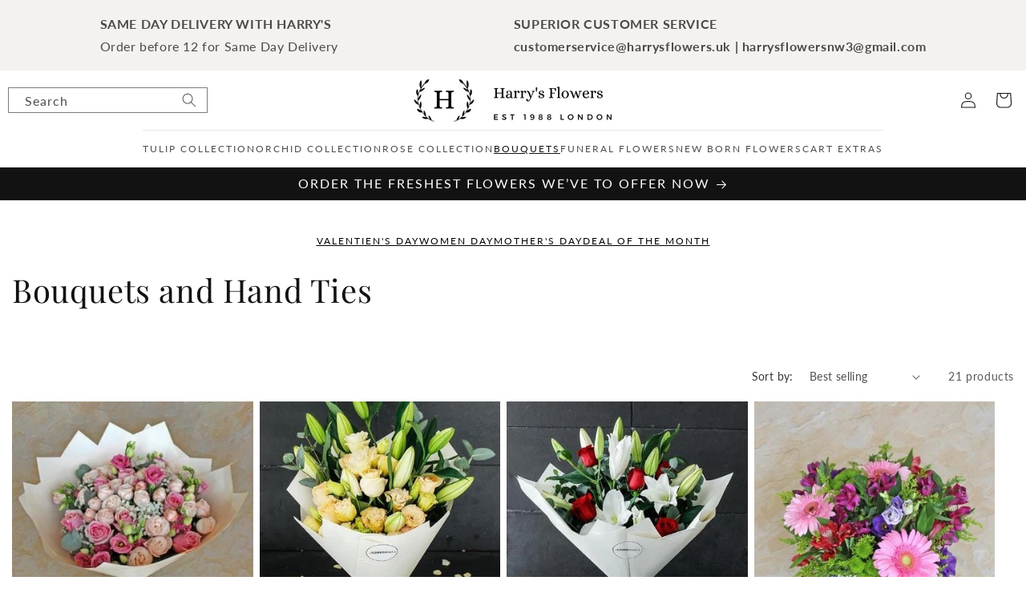

--- FILE ---
content_type: text/html; charset=utf-8
request_url: https://harrysflowers.uk/collections/35-45-bouquets
body_size: 35034
content:
<!doctype html>
<html class="no-js" lang="en">
  <head>
    <meta charset="utf-8">
    <meta http-equiv="X-UA-Compatible" content="IE=edge">
    <meta name="viewport" content="width=device-width,initial-scale=1">
    <meta name="theme-color" content="">
    <link rel="canonical" href="https://harrysflowers.uk/collections/35-45-bouquets"><link rel="icon" type="image/png" href="//harrysflowers.uk/cdn/shop/files/hhhh.png?crop=center&height=32&v=1705505330&width=32"><link rel="preconnect" href="https://fonts.shopifycdn.com" crossorigin><title>
      Bouquets and Hand Ties
 &ndash; Harrys Flowers London</title>

    

    

<meta property="og:site_name" content="Harrys Flowers London">
<meta property="og:url" content="https://harrysflowers.uk/collections/35-45-bouquets">
<meta property="og:title" content="Bouquets and Hand Ties">
<meta property="og:type" content="website">
<meta property="og:description" content="Harry&#39;s Flowers is a London-based flower shop offering fresh bouquets, bespoke floral arrangements, and same-day delivery across the city. Perfect for weddings, gifts, and special occasions."><meta property="og:image" content="http://harrysflowers.uk/cdn/shop/collections/blushing-beauty-bouquet-557920.jpg?v=1759445439">
  <meta property="og:image:secure_url" content="https://harrysflowers.uk/cdn/shop/collections/blushing-beauty-bouquet-557920.jpg?v=1759445439">
  <meta property="og:image:width" content="672">
  <meta property="og:image:height" content="1000"><meta name="twitter:card" content="summary_large_image">
<meta name="twitter:title" content="Bouquets and Hand Ties">
<meta name="twitter:description" content="Harry&#39;s Flowers is a London-based flower shop offering fresh bouquets, bespoke floral arrangements, and same-day delivery across the city. Perfect for weddings, gifts, and special occasions.">


    <script src="//harrysflowers.uk/cdn/shop/t/4/assets/constants.js?v=58251544750838685771705414824" defer="defer"></script>
    <script src="//harrysflowers.uk/cdn/shop/t/4/assets/pubsub.js?v=158357773527763999511705414824" defer="defer"></script>
    <script src="//harrysflowers.uk/cdn/shop/t/4/assets/global.js?v=40820548392383841591705414824" defer="defer"></script><script src="//harrysflowers.uk/cdn/shop/t/4/assets/animations.js?v=88693664871331136111705414822" defer="defer"></script><script>window.performance && window.performance.mark && window.performance.mark('shopify.content_for_header.start');</script><meta name="google-site-verification" content="19w9drqaCJ0mJMk8YVCO0KX1jRWLEfZsoy6bIQcUZVg">
<meta id="shopify-digital-wallet" name="shopify-digital-wallet" content="/51107528902/digital_wallets/dialog">
<meta name="shopify-checkout-api-token" content="9351e8394c9abe1b2f0f1240dd82f459">
<meta id="in-context-paypal-metadata" data-shop-id="51107528902" data-venmo-supported="false" data-environment="production" data-locale="en_US" data-paypal-v4="true" data-currency="GBP">
<link rel="alternate" type="application/atom+xml" title="Feed" href="/collections/35-45-bouquets.atom" />
<link rel="next" href="/collections/35-45-bouquets?page=2">
<link rel="alternate" type="application/json+oembed" href="https://harrysflowers.uk/collections/35-45-bouquets.oembed">
<script async="async" src="/checkouts/internal/preloads.js?locale=en-GB"></script>
<link rel="preconnect" href="https://shop.app" crossorigin="anonymous">
<script async="async" src="https://shop.app/checkouts/internal/preloads.js?locale=en-GB&shop_id=51107528902" crossorigin="anonymous"></script>
<script id="apple-pay-shop-capabilities" type="application/json">{"shopId":51107528902,"countryCode":"GB","currencyCode":"GBP","merchantCapabilities":["supports3DS"],"merchantId":"gid:\/\/shopify\/Shop\/51107528902","merchantName":"Harrys Flowers London","requiredBillingContactFields":["postalAddress","email"],"requiredShippingContactFields":["postalAddress","email"],"shippingType":"shipping","supportedNetworks":["visa","maestro","masterCard","amex","discover","elo"],"total":{"type":"pending","label":"Harrys Flowers London","amount":"1.00"},"shopifyPaymentsEnabled":true,"supportsSubscriptions":true}</script>
<script id="shopify-features" type="application/json">{"accessToken":"9351e8394c9abe1b2f0f1240dd82f459","betas":["rich-media-storefront-analytics"],"domain":"harrysflowers.uk","predictiveSearch":true,"shopId":51107528902,"locale":"en"}</script>
<script>var Shopify = Shopify || {};
Shopify.shop = "harrysflowers.myshopify.com";
Shopify.locale = "en";
Shopify.currency = {"active":"GBP","rate":"1.0"};
Shopify.country = "GB";
Shopify.theme = {"name":"Floral-Media-Group-Custom","id":131424125126,"schema_name":"Dawn","schema_version":"12.0.0","theme_store_id":887,"role":"main"};
Shopify.theme.handle = "null";
Shopify.theme.style = {"id":null,"handle":null};
Shopify.cdnHost = "harrysflowers.uk/cdn";
Shopify.routes = Shopify.routes || {};
Shopify.routes.root = "/";</script>
<script type="module">!function(o){(o.Shopify=o.Shopify||{}).modules=!0}(window);</script>
<script>!function(o){function n(){var o=[];function n(){o.push(Array.prototype.slice.apply(arguments))}return n.q=o,n}var t=o.Shopify=o.Shopify||{};t.loadFeatures=n(),t.autoloadFeatures=n()}(window);</script>
<script>
  window.ShopifyPay = window.ShopifyPay || {};
  window.ShopifyPay.apiHost = "shop.app\/pay";
  window.ShopifyPay.redirectState = null;
</script>
<script id="shop-js-analytics" type="application/json">{"pageType":"collection"}</script>
<script defer="defer" async type="module" src="//harrysflowers.uk/cdn/shopifycloud/shop-js/modules/v2/client.init-shop-cart-sync_WVOgQShq.en.esm.js"></script>
<script defer="defer" async type="module" src="//harrysflowers.uk/cdn/shopifycloud/shop-js/modules/v2/chunk.common_C_13GLB1.esm.js"></script>
<script defer="defer" async type="module" src="//harrysflowers.uk/cdn/shopifycloud/shop-js/modules/v2/chunk.modal_CLfMGd0m.esm.js"></script>
<script type="module">
  await import("//harrysflowers.uk/cdn/shopifycloud/shop-js/modules/v2/client.init-shop-cart-sync_WVOgQShq.en.esm.js");
await import("//harrysflowers.uk/cdn/shopifycloud/shop-js/modules/v2/chunk.common_C_13GLB1.esm.js");
await import("//harrysflowers.uk/cdn/shopifycloud/shop-js/modules/v2/chunk.modal_CLfMGd0m.esm.js");

  window.Shopify.SignInWithShop?.initShopCartSync?.({"fedCMEnabled":true,"windoidEnabled":true});

</script>
<script>
  window.Shopify = window.Shopify || {};
  if (!window.Shopify.featureAssets) window.Shopify.featureAssets = {};
  window.Shopify.featureAssets['shop-js'] = {"shop-cart-sync":["modules/v2/client.shop-cart-sync_DuR37GeY.en.esm.js","modules/v2/chunk.common_C_13GLB1.esm.js","modules/v2/chunk.modal_CLfMGd0m.esm.js"],"init-fed-cm":["modules/v2/client.init-fed-cm_BucUoe6W.en.esm.js","modules/v2/chunk.common_C_13GLB1.esm.js","modules/v2/chunk.modal_CLfMGd0m.esm.js"],"shop-toast-manager":["modules/v2/client.shop-toast-manager_B0JfrpKj.en.esm.js","modules/v2/chunk.common_C_13GLB1.esm.js","modules/v2/chunk.modal_CLfMGd0m.esm.js"],"init-shop-cart-sync":["modules/v2/client.init-shop-cart-sync_WVOgQShq.en.esm.js","modules/v2/chunk.common_C_13GLB1.esm.js","modules/v2/chunk.modal_CLfMGd0m.esm.js"],"shop-button":["modules/v2/client.shop-button_B_U3bv27.en.esm.js","modules/v2/chunk.common_C_13GLB1.esm.js","modules/v2/chunk.modal_CLfMGd0m.esm.js"],"init-windoid":["modules/v2/client.init-windoid_DuP9q_di.en.esm.js","modules/v2/chunk.common_C_13GLB1.esm.js","modules/v2/chunk.modal_CLfMGd0m.esm.js"],"shop-cash-offers":["modules/v2/client.shop-cash-offers_BmULhtno.en.esm.js","modules/v2/chunk.common_C_13GLB1.esm.js","modules/v2/chunk.modal_CLfMGd0m.esm.js"],"pay-button":["modules/v2/client.pay-button_CrPSEbOK.en.esm.js","modules/v2/chunk.common_C_13GLB1.esm.js","modules/v2/chunk.modal_CLfMGd0m.esm.js"],"init-customer-accounts":["modules/v2/client.init-customer-accounts_jNk9cPYQ.en.esm.js","modules/v2/client.shop-login-button_DJ5ldayH.en.esm.js","modules/v2/chunk.common_C_13GLB1.esm.js","modules/v2/chunk.modal_CLfMGd0m.esm.js"],"avatar":["modules/v2/client.avatar_BTnouDA3.en.esm.js"],"checkout-modal":["modules/v2/client.checkout-modal_pBPyh9w8.en.esm.js","modules/v2/chunk.common_C_13GLB1.esm.js","modules/v2/chunk.modal_CLfMGd0m.esm.js"],"init-shop-for-new-customer-accounts":["modules/v2/client.init-shop-for-new-customer-accounts_BUoCy7a5.en.esm.js","modules/v2/client.shop-login-button_DJ5ldayH.en.esm.js","modules/v2/chunk.common_C_13GLB1.esm.js","modules/v2/chunk.modal_CLfMGd0m.esm.js"],"init-customer-accounts-sign-up":["modules/v2/client.init-customer-accounts-sign-up_CnczCz9H.en.esm.js","modules/v2/client.shop-login-button_DJ5ldayH.en.esm.js","modules/v2/chunk.common_C_13GLB1.esm.js","modules/v2/chunk.modal_CLfMGd0m.esm.js"],"init-shop-email-lookup-coordinator":["modules/v2/client.init-shop-email-lookup-coordinator_CzjY5t9o.en.esm.js","modules/v2/chunk.common_C_13GLB1.esm.js","modules/v2/chunk.modal_CLfMGd0m.esm.js"],"shop-follow-button":["modules/v2/client.shop-follow-button_CsYC63q7.en.esm.js","modules/v2/chunk.common_C_13GLB1.esm.js","modules/v2/chunk.modal_CLfMGd0m.esm.js"],"shop-login-button":["modules/v2/client.shop-login-button_DJ5ldayH.en.esm.js","modules/v2/chunk.common_C_13GLB1.esm.js","modules/v2/chunk.modal_CLfMGd0m.esm.js"],"shop-login":["modules/v2/client.shop-login_B9ccPdmx.en.esm.js","modules/v2/chunk.common_C_13GLB1.esm.js","modules/v2/chunk.modal_CLfMGd0m.esm.js"],"lead-capture":["modules/v2/client.lead-capture_D0K_KgYb.en.esm.js","modules/v2/chunk.common_C_13GLB1.esm.js","modules/v2/chunk.modal_CLfMGd0m.esm.js"],"payment-terms":["modules/v2/client.payment-terms_BWmiNN46.en.esm.js","modules/v2/chunk.common_C_13GLB1.esm.js","modules/v2/chunk.modal_CLfMGd0m.esm.js"]};
</script>
<script>(function() {
  var isLoaded = false;
  function asyncLoad() {
    if (isLoaded) return;
    isLoaded = true;
    var urls = ["https:\/\/cdn-scripts.signifyd.com\/shopify\/script-tag.js?shop=harrysflowers.myshopify.com"];
    for (var i = 0; i < urls.length; i++) {
      var s = document.createElement('script');
      s.type = 'text/javascript';
      s.async = true;
      s.src = urls[i];
      var x = document.getElementsByTagName('script')[0];
      x.parentNode.insertBefore(s, x);
    }
  };
  if(window.attachEvent) {
    window.attachEvent('onload', asyncLoad);
  } else {
    window.addEventListener('load', asyncLoad, false);
  }
})();</script>
<script id="__st">var __st={"a":51107528902,"offset":0,"reqid":"19987925-c63a-41bb-8114-6d72c5524b32-1769659903","pageurl":"harrysflowers.uk\/collections\/35-45-bouquets","u":"d8d89216b721","p":"collection","rtyp":"collection","rid":236034293958};</script>
<script>window.ShopifyPaypalV4VisibilityTracking = true;</script>
<script id="captcha-bootstrap">!function(){'use strict';const t='contact',e='account',n='new_comment',o=[[t,t],['blogs',n],['comments',n],[t,'customer']],c=[[e,'customer_login'],[e,'guest_login'],[e,'recover_customer_password'],[e,'create_customer']],r=t=>t.map((([t,e])=>`form[action*='/${t}']:not([data-nocaptcha='true']) input[name='form_type'][value='${e}']`)).join(','),a=t=>()=>t?[...document.querySelectorAll(t)].map((t=>t.form)):[];function s(){const t=[...o],e=r(t);return a(e)}const i='password',u='form_key',d=['recaptcha-v3-token','g-recaptcha-response','h-captcha-response',i],f=()=>{try{return window.sessionStorage}catch{return}},m='__shopify_v',_=t=>t.elements[u];function p(t,e,n=!1){try{const o=window.sessionStorage,c=JSON.parse(o.getItem(e)),{data:r}=function(t){const{data:e,action:n}=t;return t[m]||n?{data:e,action:n}:{data:t,action:n}}(c);for(const[e,n]of Object.entries(r))t.elements[e]&&(t.elements[e].value=n);n&&o.removeItem(e)}catch(o){console.error('form repopulation failed',{error:o})}}const l='form_type',E='cptcha';function T(t){t.dataset[E]=!0}const w=window,h=w.document,L='Shopify',v='ce_forms',y='captcha';let A=!1;((t,e)=>{const n=(g='f06e6c50-85a8-45c8-87d0-21a2b65856fe',I='https://cdn.shopify.com/shopifycloud/storefront-forms-hcaptcha/ce_storefront_forms_captcha_hcaptcha.v1.5.2.iife.js',D={infoText:'Protected by hCaptcha',privacyText:'Privacy',termsText:'Terms'},(t,e,n)=>{const o=w[L][v],c=o.bindForm;if(c)return c(t,g,e,D).then(n);var r;o.q.push([[t,g,e,D],n]),r=I,A||(h.body.append(Object.assign(h.createElement('script'),{id:'captcha-provider',async:!0,src:r})),A=!0)});var g,I,D;w[L]=w[L]||{},w[L][v]=w[L][v]||{},w[L][v].q=[],w[L][y]=w[L][y]||{},w[L][y].protect=function(t,e){n(t,void 0,e),T(t)},Object.freeze(w[L][y]),function(t,e,n,w,h,L){const[v,y,A,g]=function(t,e,n){const i=e?o:[],u=t?c:[],d=[...i,...u],f=r(d),m=r(i),_=r(d.filter((([t,e])=>n.includes(e))));return[a(f),a(m),a(_),s()]}(w,h,L),I=t=>{const e=t.target;return e instanceof HTMLFormElement?e:e&&e.form},D=t=>v().includes(t);t.addEventListener('submit',(t=>{const e=I(t);if(!e)return;const n=D(e)&&!e.dataset.hcaptchaBound&&!e.dataset.recaptchaBound,o=_(e),c=g().includes(e)&&(!o||!o.value);(n||c)&&t.preventDefault(),c&&!n&&(function(t){try{if(!f())return;!function(t){const e=f();if(!e)return;const n=_(t);if(!n)return;const o=n.value;o&&e.removeItem(o)}(t);const e=Array.from(Array(32),(()=>Math.random().toString(36)[2])).join('');!function(t,e){_(t)||t.append(Object.assign(document.createElement('input'),{type:'hidden',name:u})),t.elements[u].value=e}(t,e),function(t,e){const n=f();if(!n)return;const o=[...t.querySelectorAll(`input[type='${i}']`)].map((({name:t})=>t)),c=[...d,...o],r={};for(const[a,s]of new FormData(t).entries())c.includes(a)||(r[a]=s);n.setItem(e,JSON.stringify({[m]:1,action:t.action,data:r}))}(t,e)}catch(e){console.error('failed to persist form',e)}}(e),e.submit())}));const S=(t,e)=>{t&&!t.dataset[E]&&(n(t,e.some((e=>e===t))),T(t))};for(const o of['focusin','change'])t.addEventListener(o,(t=>{const e=I(t);D(e)&&S(e,y())}));const B=e.get('form_key'),M=e.get(l),P=B&&M;t.addEventListener('DOMContentLoaded',(()=>{const t=y();if(P)for(const e of t)e.elements[l].value===M&&p(e,B);[...new Set([...A(),...v().filter((t=>'true'===t.dataset.shopifyCaptcha))])].forEach((e=>S(e,t)))}))}(h,new URLSearchParams(w.location.search),n,t,e,['guest_login'])})(!0,!0)}();</script>
<script integrity="sha256-4kQ18oKyAcykRKYeNunJcIwy7WH5gtpwJnB7kiuLZ1E=" data-source-attribution="shopify.loadfeatures" defer="defer" src="//harrysflowers.uk/cdn/shopifycloud/storefront/assets/storefront/load_feature-a0a9edcb.js" crossorigin="anonymous"></script>
<script crossorigin="anonymous" defer="defer" src="//harrysflowers.uk/cdn/shopifycloud/storefront/assets/shopify_pay/storefront-65b4c6d7.js?v=20250812"></script>
<script data-source-attribution="shopify.dynamic_checkout.dynamic.init">var Shopify=Shopify||{};Shopify.PaymentButton=Shopify.PaymentButton||{isStorefrontPortableWallets:!0,init:function(){window.Shopify.PaymentButton.init=function(){};var t=document.createElement("script");t.src="https://harrysflowers.uk/cdn/shopifycloud/portable-wallets/latest/portable-wallets.en.js",t.type="module",document.head.appendChild(t)}};
</script>
<script data-source-attribution="shopify.dynamic_checkout.buyer_consent">
  function portableWalletsHideBuyerConsent(e){var t=document.getElementById("shopify-buyer-consent"),n=document.getElementById("shopify-subscription-policy-button");t&&n&&(t.classList.add("hidden"),t.setAttribute("aria-hidden","true"),n.removeEventListener("click",e))}function portableWalletsShowBuyerConsent(e){var t=document.getElementById("shopify-buyer-consent"),n=document.getElementById("shopify-subscription-policy-button");t&&n&&(t.classList.remove("hidden"),t.removeAttribute("aria-hidden"),n.addEventListener("click",e))}window.Shopify?.PaymentButton&&(window.Shopify.PaymentButton.hideBuyerConsent=portableWalletsHideBuyerConsent,window.Shopify.PaymentButton.showBuyerConsent=portableWalletsShowBuyerConsent);
</script>
<script data-source-attribution="shopify.dynamic_checkout.cart.bootstrap">document.addEventListener("DOMContentLoaded",(function(){function t(){return document.querySelector("shopify-accelerated-checkout-cart, shopify-accelerated-checkout")}if(t())Shopify.PaymentButton.init();else{new MutationObserver((function(e,n){t()&&(Shopify.PaymentButton.init(),n.disconnect())})).observe(document.body,{childList:!0,subtree:!0})}}));
</script>
<link id="shopify-accelerated-checkout-styles" rel="stylesheet" media="screen" href="https://harrysflowers.uk/cdn/shopifycloud/portable-wallets/latest/accelerated-checkout-backwards-compat.css" crossorigin="anonymous">
<style id="shopify-accelerated-checkout-cart">
        #shopify-buyer-consent {
  margin-top: 1em;
  display: inline-block;
  width: 100%;
}

#shopify-buyer-consent.hidden {
  display: none;
}

#shopify-subscription-policy-button {
  background: none;
  border: none;
  padding: 0;
  text-decoration: underline;
  font-size: inherit;
  cursor: pointer;
}

#shopify-subscription-policy-button::before {
  box-shadow: none;
}

      </style>
<script id="sections-script" data-sections="header" defer="defer" src="//harrysflowers.uk/cdn/shop/t/4/compiled_assets/scripts.js?v=667"></script>
<script>window.performance && window.performance.mark && window.performance.mark('shopify.content_for_header.end');</script>


    <style data-shopify>
      @font-face {
  font-family: Lato;
  font-weight: 400;
  font-style: normal;
  font-display: swap;
  src: url("//harrysflowers.uk/cdn/fonts/lato/lato_n4.c3b93d431f0091c8be23185e15c9d1fee1e971c5.woff2") format("woff2"),
       url("//harrysflowers.uk/cdn/fonts/lato/lato_n4.d5c00c781efb195594fd2fd4ad04f7882949e327.woff") format("woff");
}

      @font-face {
  font-family: Lato;
  font-weight: 700;
  font-style: normal;
  font-display: swap;
  src: url("//harrysflowers.uk/cdn/fonts/lato/lato_n7.900f219bc7337bc57a7a2151983f0a4a4d9d5dcf.woff2") format("woff2"),
       url("//harrysflowers.uk/cdn/fonts/lato/lato_n7.a55c60751adcc35be7c4f8a0313f9698598612ee.woff") format("woff");
}

      @font-face {
  font-family: Lato;
  font-weight: 400;
  font-style: italic;
  font-display: swap;
  src: url("//harrysflowers.uk/cdn/fonts/lato/lato_i4.09c847adc47c2fefc3368f2e241a3712168bc4b6.woff2") format("woff2"),
       url("//harrysflowers.uk/cdn/fonts/lato/lato_i4.3c7d9eb6c1b0a2bf62d892c3ee4582b016d0f30c.woff") format("woff");
}

      @font-face {
  font-family: Lato;
  font-weight: 700;
  font-style: italic;
  font-display: swap;
  src: url("//harrysflowers.uk/cdn/fonts/lato/lato_i7.16ba75868b37083a879b8dd9f2be44e067dfbf92.woff2") format("woff2"),
       url("//harrysflowers.uk/cdn/fonts/lato/lato_i7.4c07c2b3b7e64ab516aa2f2081d2bb0366b9dce8.woff") format("woff");
}

      @font-face {
  font-family: "Playfair Display";
  font-weight: 400;
  font-style: normal;
  font-display: swap;
  src: url("//harrysflowers.uk/cdn/fonts/playfair_display/playfairdisplay_n4.9980f3e16959dc89137cc1369bfc3ae98af1deb9.woff2") format("woff2"),
       url("//harrysflowers.uk/cdn/fonts/playfair_display/playfairdisplay_n4.c562b7c8e5637886a811d2a017f9e023166064ee.woff") format("woff");
}


      
        :root,
        .color-background-1 {
          --color-background: 255,255,255;
        
          --gradient-background: #ffffff;
        

        

        --color-foreground: 18,18,18;
        --color-background-contrast: 191,191,191;
        --color-shadow: 18,18,18;
        --color-button: 18,18,18;
        --color-button-text: 255,255,255;
        --color-secondary-button: 255,255,255;
        --color-secondary-button-text: 18,18,18;
        --color-link: 18,18,18;
        --color-badge-foreground: 18,18,18;
        --color-badge-background: 255,255,255;
        --color-badge-border: 18,18,18;
        --payment-terms-background-color: rgb(255 255 255);
      }
      
        
        .color-background-2 {
          --color-background: 244,241,240;
        
          --gradient-background: #f4f1f0;
        

        

        --color-foreground: 18,18,18;
        --color-background-contrast: 190,172,166;
        --color-shadow: 18,18,18;
        --color-button: 18,18,18;
        --color-button-text: 243,243,243;
        --color-secondary-button: 244,241,240;
        --color-secondary-button-text: 18,18,18;
        --color-link: 18,18,18;
        --color-badge-foreground: 18,18,18;
        --color-badge-background: 244,241,240;
        --color-badge-border: 18,18,18;
        --payment-terms-background-color: rgb(244 241 240);
      }
      
        
        .color-inverse {
          --color-background: 36,40,51;
        
          --gradient-background: #242833;
        

        

        --color-foreground: 255,255,255;
        --color-background-contrast: 47,52,66;
        --color-shadow: 18,18,18;
        --color-button: 255,255,255;
        --color-button-text: 0,0,0;
        --color-secondary-button: 36,40,51;
        --color-secondary-button-text: 255,255,255;
        --color-link: 255,255,255;
        --color-badge-foreground: 255,255,255;
        --color-badge-background: 36,40,51;
        --color-badge-border: 255,255,255;
        --payment-terms-background-color: rgb(36 40 51);
      }
      
        
        .color-accent-1 {
          --color-background: 18,18,18;
        
          --gradient-background: #121212;
        

        

        --color-foreground: 255,255,255;
        --color-background-contrast: 146,146,146;
        --color-shadow: 18,18,18;
        --color-button: 255,255,255;
        --color-button-text: 18,18,18;
        --color-secondary-button: 18,18,18;
        --color-secondary-button-text: 255,255,255;
        --color-link: 255,255,255;
        --color-badge-foreground: 255,255,255;
        --color-badge-background: 18,18,18;
        --color-badge-border: 255,255,255;
        --payment-terms-background-color: rgb(18 18 18);
      }
      
        
        .color-accent-2 {
          --color-background: 18,18,18;
        
          --gradient-background: #121212;
        

        

        --color-foreground: 255,255,255;
        --color-background-contrast: 146,146,146;
        --color-shadow: 18,18,18;
        --color-button: 255,255,255;
        --color-button-text: 18,18,18;
        --color-secondary-button: 18,18,18;
        --color-secondary-button-text: 255,255,255;
        --color-link: 255,255,255;
        --color-badge-foreground: 255,255,255;
        --color-badge-background: 18,18,18;
        --color-badge-border: 255,255,255;
        --payment-terms-background-color: rgb(18 18 18);
      }
      

      body, .color-background-1, .color-background-2, .color-inverse, .color-accent-1, .color-accent-2 {
        color: rgba(var(--color-foreground), 0.75);
        background-color: rgb(var(--color-background));
      }

      :root {
        --font-body-family: Lato, sans-serif;
        --font-body-style: normal;
        --font-body-weight: 400;
        --font-body-weight-bold: 700;

        --font-heading-family: "Playfair Display", serif;
        --font-heading-style: normal;
        --font-heading-weight: 400;

        --font-body-scale: 1.0;
        --font-heading-scale: 1.0;

        --media-padding: px;
        --media-border-opacity: 0.05;
        --media-border-width: 1px;
        --media-radius: 0px;
        --media-shadow-opacity: 0.0;
        --media-shadow-horizontal-offset: 0px;
        --media-shadow-vertical-offset: 4px;
        --media-shadow-blur-radius: 5px;
        --media-shadow-visible: 0;

        --page-width: 120rem;
        --page-width-margin: 0rem;

        --product-card-image-padding: 0.0rem;
        --product-card-corner-radius: 0.0rem;
        --product-card-text-alignment: left;
        --product-card-border-width: 0.0rem;
        --product-card-border-opacity: 0.1;
        --product-card-shadow-opacity: 0.0;
        --product-card-shadow-visible: 0;
        --product-card-shadow-horizontal-offset: 0.0rem;
        --product-card-shadow-vertical-offset: 0.4rem;
        --product-card-shadow-blur-radius: 0.5rem;

        --collection-card-image-padding: 0.0rem;
        --collection-card-corner-radius: 0.0rem;
        --collection-card-text-alignment: left;
        --collection-card-border-width: 0.0rem;
        --collection-card-border-opacity: 0.1;
        --collection-card-shadow-opacity: 0.0;
        --collection-card-shadow-visible: 0;
        --collection-card-shadow-horizontal-offset: 0.0rem;
        --collection-card-shadow-vertical-offset: 0.4rem;
        --collection-card-shadow-blur-radius: 0.5rem;

        --blog-card-image-padding: 0.0rem;
        --blog-card-corner-radius: 0.0rem;
        --blog-card-text-alignment: left;
        --blog-card-border-width: 0.0rem;
        --blog-card-border-opacity: 0.1;
        --blog-card-shadow-opacity: 0.0;
        --blog-card-shadow-visible: 0;
        --blog-card-shadow-horizontal-offset: 0.0rem;
        --blog-card-shadow-vertical-offset: 0.4rem;
        --blog-card-shadow-blur-radius: 0.5rem;

        --badge-corner-radius: 4.0rem;

        --popup-border-width: 1px;
        --popup-border-opacity: 0.1;
        --popup-corner-radius: 0px;
        --popup-shadow-opacity: 0.05;
        --popup-shadow-horizontal-offset: 0px;
        --popup-shadow-vertical-offset: 4px;
        --popup-shadow-blur-radius: 5px;

        --drawer-border-width: 1px;
        --drawer-border-opacity: 0.1;
        --drawer-shadow-opacity: 0.0;
        --drawer-shadow-horizontal-offset: 0px;
        --drawer-shadow-vertical-offset: 4px;
        --drawer-shadow-blur-radius: 5px;

        --spacing-sections-desktop: 0px;
        --spacing-sections-mobile: 0px;

        --grid-desktop-vertical-spacing: 8px;
        --grid-desktop-horizontal-spacing: 8px;
        --grid-mobile-vertical-spacing: 4px;
        --grid-mobile-horizontal-spacing: 4px;

        --text-boxes-border-opacity: 0.1;
        --text-boxes-border-width: 0px;
        --text-boxes-radius: 0px;
        --text-boxes-shadow-opacity: 0.0;
        --text-boxes-shadow-visible: 0;
        --text-boxes-shadow-horizontal-offset: 0px;
        --text-boxes-shadow-vertical-offset: 4px;
        --text-boxes-shadow-blur-radius: 5px;

        --buttons-radius: 0px;
        --buttons-radius-outset: 0px;
        --buttons-border-width: 1px;
        --buttons-border-opacity: 1.0;
        --buttons-shadow-opacity: 0.0;
        --buttons-shadow-visible: 0;
        --buttons-shadow-horizontal-offset: 0px;
        --buttons-shadow-vertical-offset: 4px;
        --buttons-shadow-blur-radius: 5px;
        --buttons-border-offset: 0px;

        --inputs-radius: 0px;
        --inputs-border-width: 1px;
        --inputs-border-opacity: 0.55;
        --inputs-shadow-opacity: 0.0;
        --inputs-shadow-horizontal-offset: 0px;
        --inputs-margin-offset: 0px;
        --inputs-shadow-vertical-offset: 4px;
        --inputs-shadow-blur-radius: 5px;
        --inputs-radius-outset: 0px;

        --variant-pills-radius: 40px;
        --variant-pills-border-width: 1px;
        --variant-pills-border-opacity: 0.55;
        --variant-pills-shadow-opacity: 0.0;
        --variant-pills-shadow-horizontal-offset: 0px;
        --variant-pills-shadow-vertical-offset: 4px;
        --variant-pills-shadow-blur-radius: 5px;
      }

      *,
      *::before,
      *::after {
        box-sizing: inherit;
      }

      html {
        box-sizing: border-box;
        font-size: calc(var(--font-body-scale) * 62.5%);
        height: 100%;
      }

      body {
        display: grid;
        grid-template-rows: auto auto 1fr auto;
        grid-template-columns: 100%;
        min-height: 100%;
        margin: 0;
        font-size: 1.5rem;
        letter-spacing: 0.06rem;
        line-height: calc(1 + 0.8 / var(--font-body-scale));
        font-family: var(--font-body-family);
        font-style: var(--font-body-style);
        font-weight: var(--font-body-weight);
      }

      @media screen and (min-width: 750px) {
        body {
          font-size: 1.6rem;
        }
      }
    </style>

    <link href="//harrysflowers.uk/cdn/shop/t/4/assets/base.css?v=40685559013467156011706022020" rel="stylesheet" type="text/css" media="all" />
<link rel="preload" as="font" href="//harrysflowers.uk/cdn/fonts/lato/lato_n4.c3b93d431f0091c8be23185e15c9d1fee1e971c5.woff2" type="font/woff2" crossorigin><link rel="preload" as="font" href="//harrysflowers.uk/cdn/fonts/playfair_display/playfairdisplay_n4.9980f3e16959dc89137cc1369bfc3ae98af1deb9.woff2" type="font/woff2" crossorigin><link
        rel="stylesheet"
        href="//harrysflowers.uk/cdn/shop/t/4/assets/component-predictive-search.css?v=118923337488134913561705414823"
        media="print"
        onload="this.media='all'"
      ><script>
      document.documentElement.className = document.documentElement.className.replace('no-js', 'js');
      if (Shopify.designMode) {
        document.documentElement.classList.add('shopify-design-mode');
      }
    </script>
  <!-- BEGIN app block: shopify://apps/genie-product-options-variant/blocks/app-embed/eebd8e9f-9843-4219-b82e-b402249025ad -->
<!-- BEGIN app snippet: sd-mainoptions-scripts --><script defer>
    console.log('harrysflowers.myshopify.com',"check")
    
    let _sd_pageType = 'collection'
    let sdCurrencySymbolCode = '£{{amount}}'
    let productJson=""
    let _sd_product_id=""
    let _sd_collection_ids=[]
    var _sd_cart_type = 'notification'
    let is_product_available=""
    

    let developersetting = {
        product:{
            "quantity_Selector" : '[name="quantity"]',
            "addToCart_button":'.Sd_addProduct.add_to_cart, button[name="add"], .pt-row-custom-01, .ProductForm__AddToCart.Button, .product-form__add-button',
            "addToCart_form":'.product-form form[action="/cart/add"], form[action="/cart/add"]',
        },
        cart:{
            "checkout_button":'button[name="checkout"], input[name="checkout"]',
        },
    };
    let collectionGridSelectors = 'li.grid__item, [data-product-grid]'; 


    

    
</script><!-- END app snippet -->

<!-- END app block --><script src="https://cdn.shopify.com/extensions/019bea01-c4d4-7c9c-b7f4-43f6f26d6603/genie-product-options-variant-68/assets/options.js" type="text/javascript" defer="defer"></script>
<link href="https://cdn.shopify.com/extensions/019bea01-c4d4-7c9c-b7f4-43f6f26d6603/genie-product-options-variant-68/assets/options.css" rel="stylesheet" type="text/css" media="all">
<link href="https://monorail-edge.shopifysvc.com" rel="dns-prefetch">
<script>(function(){if ("sendBeacon" in navigator && "performance" in window) {try {var session_token_from_headers = performance.getEntriesByType('navigation')[0].serverTiming.find(x => x.name == '_s').description;} catch {var session_token_from_headers = undefined;}var session_cookie_matches = document.cookie.match(/_shopify_s=([^;]*)/);var session_token_from_cookie = session_cookie_matches && session_cookie_matches.length === 2 ? session_cookie_matches[1] : "";var session_token = session_token_from_headers || session_token_from_cookie || "";function handle_abandonment_event(e) {var entries = performance.getEntries().filter(function(entry) {return /monorail-edge.shopifysvc.com/.test(entry.name);});if (!window.abandonment_tracked && entries.length === 0) {window.abandonment_tracked = true;var currentMs = Date.now();var navigation_start = performance.timing.navigationStart;var payload = {shop_id: 51107528902,url: window.location.href,navigation_start,duration: currentMs - navigation_start,session_token,page_type: "collection"};window.navigator.sendBeacon("https://monorail-edge.shopifysvc.com/v1/produce", JSON.stringify({schema_id: "online_store_buyer_site_abandonment/1.1",payload: payload,metadata: {event_created_at_ms: currentMs,event_sent_at_ms: currentMs}}));}}window.addEventListener('pagehide', handle_abandonment_event);}}());</script>
<script id="web-pixels-manager-setup">(function e(e,d,r,n,o){if(void 0===o&&(o={}),!Boolean(null===(a=null===(i=window.Shopify)||void 0===i?void 0:i.analytics)||void 0===a?void 0:a.replayQueue)){var i,a;window.Shopify=window.Shopify||{};var t=window.Shopify;t.analytics=t.analytics||{};var s=t.analytics;s.replayQueue=[],s.publish=function(e,d,r){return s.replayQueue.push([e,d,r]),!0};try{self.performance.mark("wpm:start")}catch(e){}var l=function(){var e={modern:/Edge?\/(1{2}[4-9]|1[2-9]\d|[2-9]\d{2}|\d{4,})\.\d+(\.\d+|)|Firefox\/(1{2}[4-9]|1[2-9]\d|[2-9]\d{2}|\d{4,})\.\d+(\.\d+|)|Chrom(ium|e)\/(9{2}|\d{3,})\.\d+(\.\d+|)|(Maci|X1{2}).+ Version\/(15\.\d+|(1[6-9]|[2-9]\d|\d{3,})\.\d+)([,.]\d+|)( \(\w+\)|)( Mobile\/\w+|) Safari\/|Chrome.+OPR\/(9{2}|\d{3,})\.\d+\.\d+|(CPU[ +]OS|iPhone[ +]OS|CPU[ +]iPhone|CPU IPhone OS|CPU iPad OS)[ +]+(15[._]\d+|(1[6-9]|[2-9]\d|\d{3,})[._]\d+)([._]\d+|)|Android:?[ /-](13[3-9]|1[4-9]\d|[2-9]\d{2}|\d{4,})(\.\d+|)(\.\d+|)|Android.+Firefox\/(13[5-9]|1[4-9]\d|[2-9]\d{2}|\d{4,})\.\d+(\.\d+|)|Android.+Chrom(ium|e)\/(13[3-9]|1[4-9]\d|[2-9]\d{2}|\d{4,})\.\d+(\.\d+|)|SamsungBrowser\/([2-9]\d|\d{3,})\.\d+/,legacy:/Edge?\/(1[6-9]|[2-9]\d|\d{3,})\.\d+(\.\d+|)|Firefox\/(5[4-9]|[6-9]\d|\d{3,})\.\d+(\.\d+|)|Chrom(ium|e)\/(5[1-9]|[6-9]\d|\d{3,})\.\d+(\.\d+|)([\d.]+$|.*Safari\/(?![\d.]+ Edge\/[\d.]+$))|(Maci|X1{2}).+ Version\/(10\.\d+|(1[1-9]|[2-9]\d|\d{3,})\.\d+)([,.]\d+|)( \(\w+\)|)( Mobile\/\w+|) Safari\/|Chrome.+OPR\/(3[89]|[4-9]\d|\d{3,})\.\d+\.\d+|(CPU[ +]OS|iPhone[ +]OS|CPU[ +]iPhone|CPU IPhone OS|CPU iPad OS)[ +]+(10[._]\d+|(1[1-9]|[2-9]\d|\d{3,})[._]\d+)([._]\d+|)|Android:?[ /-](13[3-9]|1[4-9]\d|[2-9]\d{2}|\d{4,})(\.\d+|)(\.\d+|)|Mobile Safari.+OPR\/([89]\d|\d{3,})\.\d+\.\d+|Android.+Firefox\/(13[5-9]|1[4-9]\d|[2-9]\d{2}|\d{4,})\.\d+(\.\d+|)|Android.+Chrom(ium|e)\/(13[3-9]|1[4-9]\d|[2-9]\d{2}|\d{4,})\.\d+(\.\d+|)|Android.+(UC? ?Browser|UCWEB|U3)[ /]?(15\.([5-9]|\d{2,})|(1[6-9]|[2-9]\d|\d{3,})\.\d+)\.\d+|SamsungBrowser\/(5\.\d+|([6-9]|\d{2,})\.\d+)|Android.+MQ{2}Browser\/(14(\.(9|\d{2,})|)|(1[5-9]|[2-9]\d|\d{3,})(\.\d+|))(\.\d+|)|K[Aa][Ii]OS\/(3\.\d+|([4-9]|\d{2,})\.\d+)(\.\d+|)/},d=e.modern,r=e.legacy,n=navigator.userAgent;return n.match(d)?"modern":n.match(r)?"legacy":"unknown"}(),u="modern"===l?"modern":"legacy",c=(null!=n?n:{modern:"",legacy:""})[u],f=function(e){return[e.baseUrl,"/wpm","/b",e.hashVersion,"modern"===e.buildTarget?"m":"l",".js"].join("")}({baseUrl:d,hashVersion:r,buildTarget:u}),m=function(e){var d=e.version,r=e.bundleTarget,n=e.surface,o=e.pageUrl,i=e.monorailEndpoint;return{emit:function(e){var a=e.status,t=e.errorMsg,s=(new Date).getTime(),l=JSON.stringify({metadata:{event_sent_at_ms:s},events:[{schema_id:"web_pixels_manager_load/3.1",payload:{version:d,bundle_target:r,page_url:o,status:a,surface:n,error_msg:t},metadata:{event_created_at_ms:s}}]});if(!i)return console&&console.warn&&console.warn("[Web Pixels Manager] No Monorail endpoint provided, skipping logging."),!1;try{return self.navigator.sendBeacon.bind(self.navigator)(i,l)}catch(e){}var u=new XMLHttpRequest;try{return u.open("POST",i,!0),u.setRequestHeader("Content-Type","text/plain"),u.send(l),!0}catch(e){return console&&console.warn&&console.warn("[Web Pixels Manager] Got an unhandled error while logging to Monorail."),!1}}}}({version:r,bundleTarget:l,surface:e.surface,pageUrl:self.location.href,monorailEndpoint:e.monorailEndpoint});try{o.browserTarget=l,function(e){var d=e.src,r=e.async,n=void 0===r||r,o=e.onload,i=e.onerror,a=e.sri,t=e.scriptDataAttributes,s=void 0===t?{}:t,l=document.createElement("script"),u=document.querySelector("head"),c=document.querySelector("body");if(l.async=n,l.src=d,a&&(l.integrity=a,l.crossOrigin="anonymous"),s)for(var f in s)if(Object.prototype.hasOwnProperty.call(s,f))try{l.dataset[f]=s[f]}catch(e){}if(o&&l.addEventListener("load",o),i&&l.addEventListener("error",i),u)u.appendChild(l);else{if(!c)throw new Error("Did not find a head or body element to append the script");c.appendChild(l)}}({src:f,async:!0,onload:function(){if(!function(){var e,d;return Boolean(null===(d=null===(e=window.Shopify)||void 0===e?void 0:e.analytics)||void 0===d?void 0:d.initialized)}()){var d=window.webPixelsManager.init(e)||void 0;if(d){var r=window.Shopify.analytics;r.replayQueue.forEach((function(e){var r=e[0],n=e[1],o=e[2];d.publishCustomEvent(r,n,o)})),r.replayQueue=[],r.publish=d.publishCustomEvent,r.visitor=d.visitor,r.initialized=!0}}},onerror:function(){return m.emit({status:"failed",errorMsg:"".concat(f," has failed to load")})},sri:function(e){var d=/^sha384-[A-Za-z0-9+/=]+$/;return"string"==typeof e&&d.test(e)}(c)?c:"",scriptDataAttributes:o}),m.emit({status:"loading"})}catch(e){m.emit({status:"failed",errorMsg:(null==e?void 0:e.message)||"Unknown error"})}}})({shopId: 51107528902,storefrontBaseUrl: "https://harrysflowers.uk",extensionsBaseUrl: "https://extensions.shopifycdn.com/cdn/shopifycloud/web-pixels-manager",monorailEndpoint: "https://monorail-edge.shopifysvc.com/unstable/produce_batch",surface: "storefront-renderer",enabledBetaFlags: ["2dca8a86"],webPixelsConfigList: [{"id":"891683192","configuration":"{\"config\":\"{\\\"pixel_id\\\":\\\"AW-11083350851\\\",\\\"target_country\\\":\\\"GB\\\",\\\"gtag_events\\\":[{\\\"type\\\":\\\"begin_checkout\\\",\\\"action_label\\\":\\\"AW-11083350851\\\/_fSACKq9nNEYEMOG-qQp\\\"},{\\\"type\\\":\\\"search\\\",\\\"action_label\\\":\\\"AW-11083350851\\\/hSAOCKS9nNEYEMOG-qQp\\\"},{\\\"type\\\":\\\"view_item\\\",\\\"action_label\\\":[\\\"AW-11083350851\\\/NgE1CKG9nNEYEMOG-qQp\\\",\\\"MC-SD8WK3RJ62\\\"]},{\\\"type\\\":\\\"purchase\\\",\\\"action_label\\\":[\\\"AW-11083350851\\\/fnD_CJu9nNEYEMOG-qQp\\\",\\\"MC-SD8WK3RJ62\\\"]},{\\\"type\\\":\\\"page_view\\\",\\\"action_label\\\":[\\\"AW-11083350851\\\/KIn3CJ69nNEYEMOG-qQp\\\",\\\"MC-SD8WK3RJ62\\\"]},{\\\"type\\\":\\\"add_payment_info\\\",\\\"action_label\\\":\\\"AW-11083350851\\\/49v0CK29nNEYEMOG-qQp\\\"},{\\\"type\\\":\\\"add_to_cart\\\",\\\"action_label\\\":\\\"AW-11083350851\\\/03lWCKe9nNEYEMOG-qQp\\\"}],\\\"enable_monitoring_mode\\\":false}\"}","eventPayloadVersion":"v1","runtimeContext":"OPEN","scriptVersion":"b2a88bafab3e21179ed38636efcd8a93","type":"APP","apiClientId":1780363,"privacyPurposes":[],"dataSharingAdjustments":{"protectedCustomerApprovalScopes":["read_customer_address","read_customer_email","read_customer_name","read_customer_personal_data","read_customer_phone"]}},{"id":"144539846","configuration":"{\"pixel_id\":\"696164404391737\",\"pixel_type\":\"facebook_pixel\",\"metaapp_system_user_token\":\"-\"}","eventPayloadVersion":"v1","runtimeContext":"OPEN","scriptVersion":"ca16bc87fe92b6042fbaa3acc2fbdaa6","type":"APP","apiClientId":2329312,"privacyPurposes":["ANALYTICS","MARKETING","SALE_OF_DATA"],"dataSharingAdjustments":{"protectedCustomerApprovalScopes":["read_customer_address","read_customer_email","read_customer_name","read_customer_personal_data","read_customer_phone"]}},{"id":"180781432","eventPayloadVersion":"v1","runtimeContext":"LAX","scriptVersion":"1","type":"CUSTOM","privacyPurposes":["ANALYTICS"],"name":"Google Analytics tag (migrated)"},{"id":"shopify-app-pixel","configuration":"{}","eventPayloadVersion":"v1","runtimeContext":"STRICT","scriptVersion":"0450","apiClientId":"shopify-pixel","type":"APP","privacyPurposes":["ANALYTICS","MARKETING"]},{"id":"shopify-custom-pixel","eventPayloadVersion":"v1","runtimeContext":"LAX","scriptVersion":"0450","apiClientId":"shopify-pixel","type":"CUSTOM","privacyPurposes":["ANALYTICS","MARKETING"]}],isMerchantRequest: false,initData: {"shop":{"name":"Harrys Flowers London","paymentSettings":{"currencyCode":"GBP"},"myshopifyDomain":"harrysflowers.myshopify.com","countryCode":"GB","storefrontUrl":"https:\/\/harrysflowers.uk"},"customer":null,"cart":null,"checkout":null,"productVariants":[],"purchasingCompany":null},},"https://harrysflowers.uk/cdn","1d2a099fw23dfb22ep557258f5m7a2edbae",{"modern":"","legacy":""},{"shopId":"51107528902","storefrontBaseUrl":"https:\/\/harrysflowers.uk","extensionBaseUrl":"https:\/\/extensions.shopifycdn.com\/cdn\/shopifycloud\/web-pixels-manager","surface":"storefront-renderer","enabledBetaFlags":"[\"2dca8a86\"]","isMerchantRequest":"false","hashVersion":"1d2a099fw23dfb22ep557258f5m7a2edbae","publish":"custom","events":"[[\"page_viewed\",{}],[\"collection_viewed\",{\"collection\":{\"id\":\"236034293958\",\"title\":\"Bouquets and Hand Ties\",\"productVariants\":[{\"price\":{\"amount\":99.0,\"currencyCode\":\"GBP\"},\"product\":{\"title\":\"Enchanted Pink Rose Bouquet\",\"vendor\":\"Harrysflowers.Uk\",\"id\":\"6078030446790\",\"untranslatedTitle\":\"Enchanted Pink Rose Bouquet\",\"url\":\"\/products\/vogue\",\"type\":\"Bouquet\"},\"id\":\"37536509821126\",\"image\":{\"src\":\"\/\/harrysflowers.uk\/cdn\/shop\/products\/vogue-flower-bouquet-381054.jpg?v=1677645969\"},\"sku\":\"\",\"title\":\"Medium\",\"untranslatedTitle\":\"Medium\"},{\"price\":{\"amount\":74.99,\"currencyCode\":\"GBP\"},\"product\":{\"title\":\"Elegant Pink Blossoms Bouquet\",\"vendor\":\"Harrysflowers.I’m\",\"id\":\"6078029594822\",\"untranslatedTitle\":\"Elegant Pink Blossoms Bouquet\",\"url\":\"\/products\/pink-roses-and-lily-hand-tied\",\"type\":\"Bouquet\"},\"id\":\"37536507068614\",\"image\":{\"src\":\"\/\/harrysflowers.uk\/cdn\/shop\/products\/pink-roses-and-lily-hand-tied-416385.jpg?v=1677645973\"},\"sku\":\"pinkroselily-1\",\"title\":\"Standard\",\"untranslatedTitle\":\"Standard\"},{\"price\":{\"amount\":74.99,\"currencyCode\":\"GBP\"},\"product\":{\"title\":\"Elegant Love Bouquet\",\"vendor\":\"Harrysflowers.uk\",\"id\":\"6078023696582\",\"untranslatedTitle\":\"Elegant Love Bouquet\",\"url\":\"\/products\/red-and-white-lilies-hand-tied\",\"type\":\"Bouquet\"},\"id\":\"37536483541190\",\"image\":{\"src\":\"\/\/harrysflowers.uk\/cdn\/shop\/products\/red-rose-and-white-lily-hand-tied-511173.jpg?v=1677645971\"},\"sku\":\"redandwhitelilieshandtied-1\",\"title\":\"Medium\",\"untranslatedTitle\":\"Medium\"},{\"price\":{\"amount\":59.99,\"currencyCode\":\"GBP\"},\"product\":{\"title\":\"Pink Sorbet Deluxe in a luxury marble effect ceramic vase\",\"vendor\":\"Harrysflowers.uk\",\"id\":\"6078026514630\",\"untranslatedTitle\":\"Pink Sorbet Deluxe in a luxury marble effect ceramic vase\",\"url\":\"\/products\/baby-dazzler\",\"type\":\"Bouquet\"},\"id\":\"37536495567046\",\"image\":{\"src\":\"\/\/harrysflowers.uk\/cdn\/shop\/products\/pink-sorbet-deluxe-in-a-luxury-marble-effect-ceramic-vase-594302.jpg?v=1675777076\"},\"sku\":\"\",\"title\":\"Standard\",\"untranslatedTitle\":\"Standard\"},{\"price\":{\"amount\":69.95,\"currencyCode\":\"GBP\"},\"product\":{\"title\":\"Pure Elegance Hand-tied\",\"vendor\":\"Harrysflowers.uk\",\"id\":\"6078022320326\",\"untranslatedTitle\":\"Pure Elegance Hand-tied\",\"url\":\"\/products\/white-radiance-hand-tied\",\"type\":\"Bouquet\"},\"id\":\"37536478396614\",\"image\":{\"src\":\"\/\/harrysflowers.uk\/cdn\/shop\/products\/pure-elegance-hand-tied-423866.jpg?v=1693588070\"},\"sku\":\"White Radiance-1\",\"title\":\"Standard\",\"untranslatedTitle\":\"Standard\"},{\"price\":{\"amount\":94.95,\"currencyCode\":\"GBP\"},\"product\":{\"title\":\"Exquisite Blooms Deluxe Bouquet\",\"vendor\":\"Harrysflowers.uk\",\"id\":\"6078019141830\",\"untranslatedTitle\":\"Exquisite Blooms Deluxe Bouquet\",\"url\":\"\/products\/nina-luxury-bouquet\",\"type\":\"Bouquet\"},\"id\":\"37536468402374\",\"image\":{\"src\":\"\/\/harrysflowers.uk\/cdn\/shop\/products\/nina-luxury-bouquet-967761.jpg?v=1677645976\"},\"sku\":\"Nina Luxury Bouquet-1\",\"title\":\"Standard\",\"untranslatedTitle\":\"Standard\"},{\"price\":{\"amount\":69.95,\"currencyCode\":\"GBP\"},\"product\":{\"title\":\"Enchanted Winter Blooms Bouquet\",\"vendor\":\"Harrysflowers.uk\",\"id\":\"6078023434438\",\"untranslatedTitle\":\"Enchanted Winter Blooms Bouquet\",\"url\":\"\/products\/winter-wonderland-bouquet\",\"type\":\"Bouquet\"},\"id\":\"37536481870022\",\"image\":{\"src\":\"\/\/harrysflowers.uk\/cdn\/shop\/products\/enchanted-winter-blooms-bouquet-547418.jpg?v=1693588067\"},\"sku\":\"winterwonderlandbouquet-1\",\"title\":\"Standard\",\"untranslatedTitle\":\"Standard\"},{\"price\":{\"amount\":69.95,\"currencyCode\":\"GBP\"},\"product\":{\"title\":\"Romantic Red Rose and Lily Bouquet\",\"vendor\":\"Harrysflowers.uk\",\"id\":\"6078029660358\",\"untranslatedTitle\":\"Romantic Red Rose and Lily Bouquet\",\"url\":\"\/products\/red-roses-and-lily-hand-tied\",\"type\":\"Bouquet\"},\"id\":\"37536507166918\",\"image\":{\"src\":\"\/\/harrysflowers.uk\/cdn\/shop\/products\/romantic-red-rose-and-lily-bouquet-597408.jpg?v=1696180030\"},\"sku\":\"redroselily-1\",\"title\":\"Standard\",\"untranslatedTitle\":\"Standard\"},{\"price\":{\"amount\":89.99,\"currencyCode\":\"GBP\"},\"product\":{\"title\":\"Exquisite Scarlet Blossom Bouquet\",\"vendor\":\"Harrysflowers.uk\",\"id\":\"6078031265990\",\"untranslatedTitle\":\"Exquisite Scarlet Blossom Bouquet\",\"url\":\"\/products\/norah-luxury-bouquet\",\"type\":\"Bouquet\"},\"id\":\"37536512409798\",\"image\":{\"src\":\"\/\/harrysflowers.uk\/cdn\/shop\/products\/norah-luxury-bouquet-821871.jpg?v=1677645974\"},\"sku\":\"Norah Luxury Bouquet-1\",\"title\":\"Standard\",\"untranslatedTitle\":\"Standard\"},{\"price\":{\"amount\":49.95,\"currencyCode\":\"GBP\"},\"product\":{\"title\":\"Winter Wonderland Bouquet\",\"vendor\":\"Harrysflowers.uk\",\"id\":\"6078023467206\",\"untranslatedTitle\":\"Winter Wonderland Bouquet\",\"url\":\"\/products\/white-carol-bouquet\",\"type\":\"Bouquet\"},\"id\":\"37536482033862\",\"image\":{\"src\":\"\/\/harrysflowers.uk\/cdn\/shop\/products\/winter-wonderland-bouquet-914477.jpg?v=1693588070\"},\"sku\":\"whitecarolbouquet-1\",\"title\":\"Standard\",\"untranslatedTitle\":\"Standard\"},{\"price\":{\"amount\":69.99,\"currencyCode\":\"GBP\"},\"product\":{\"title\":\"Delicate Elegance Hand-tied\",\"vendor\":\"Harrysflowers.uk\",\"id\":\"6078022353094\",\"untranslatedTitle\":\"Delicate Elegance Hand-tied\",\"url\":\"\/products\/delight-hand-tied\",\"type\":\"Bouquet\"},\"id\":\"37536478494918\",\"image\":{\"src\":\"\/\/harrysflowers.uk\/cdn\/shop\/products\/peaches-and-pastels-hand-tied-166716.jpg?v=1677645972\"},\"sku\":\"Delight Hand-tied-standard\",\"title\":\"Medium\",\"untranslatedTitle\":\"Medium\"},{\"price\":{\"amount\":74.95,\"currencyCode\":\"GBP\"},\"product\":{\"title\":\"Elegant Blush Bouquet\",\"vendor\":\"Harrysflowers.uk\",\"id\":\"6078018617542\",\"untranslatedTitle\":\"Elegant Blush Bouquet\",\"url\":\"\/products\/soft-pastel-in-a-vase\",\"type\":\"Bouquet\"},\"id\":\"37536466960582\",\"image\":{\"src\":\"\/\/harrysflowers.uk\/cdn\/shop\/products\/elegant-blush-bouquet-868620.jpg?v=1693588072\"},\"sku\":\"Soft Pastel Vase-1\",\"title\":\"Medium\",\"untranslatedTitle\":\"Medium\"},{\"price\":{\"amount\":69.95,\"currencyCode\":\"GBP\"},\"product\":{\"title\":\"The Pure Elegance Hand-tied\",\"vendor\":\"Harrysflowers.uk\",\"id\":\"6078023860422\",\"untranslatedTitle\":\"The Pure Elegance Hand-tied\",\"url\":\"\/products\/white-noelle-hand-tied\",\"type\":\"Bouquet\"},\"id\":\"37536483836102\",\"image\":{\"src\":\"\/\/harrysflowers.uk\/cdn\/shop\/products\/the-pure-elegance-hand-tied-199233.jpg?v=1693588067\"},\"sku\":\"\",\"title\":\"Standard\",\"untranslatedTitle\":\"Standard\"},{\"price\":{\"amount\":69.0,\"currencyCode\":\"GBP\"},\"product\":{\"title\":\"Captivating Marble Elegance Bouquet\",\"vendor\":\"Harrysflowers.uk\",\"id\":\"6078032478406\",\"untranslatedTitle\":\"Captivating Marble Elegance Bouquet\",\"url\":\"\/products\/pink-lily-and-rose-deluxe\",\"type\":\"Bouquet\"},\"id\":\"37536516735174\",\"image\":{\"src\":\"\/\/harrysflowers.uk\/cdn\/shop\/products\/pink-lily-and-rose-deluxe-in-a-luxury-marble-effect-ceramic-vase-255324.jpg?v=1677645971\"},\"sku\":\"\",\"title\":\"Standard\",\"untranslatedTitle\":\"Standard\"},{\"price\":{\"amount\":49.99,\"currencyCode\":\"GBP\"},\"product\":{\"title\":\"Delicate Blossom Hand-tied Flower Bouquet\",\"vendor\":\"Harrysflowers.uk\",\"id\":\"6078029922502\",\"untranslatedTitle\":\"Delicate Blossom Hand-tied Flower Bouquet\",\"url\":\"\/products\/pink-gerbera-hand-tied\",\"type\":\"Bouquet\"},\"id\":\"37536507494598\",\"image\":{\"src\":\"\/\/harrysflowers.uk\/cdn\/shop\/products\/opera-hand-tied-flower-bouquet-494362.jpg?v=1677645975\"},\"sku\":\"Bouquet03\",\"title\":\"Medium\",\"untranslatedTitle\":\"Medium\"},{\"price\":{\"amount\":200.0,\"currencyCode\":\"GBP\"},\"product\":{\"title\":\"Pastel Pink Rose Bouquet - A Luxurious Gift to Brighten Any Occasion\",\"vendor\":\"Harrysflowers.uk\",\"id\":\"6078021566662\",\"untranslatedTitle\":\"Pastel Pink Rose Bouquet - A Luxurious Gift to Brighten Any Occasion\",\"url\":\"\/products\/grand-pink-pastel\",\"type\":\"Bouquet\"},\"id\":\"37536474988742\",\"image\":{\"src\":\"\/\/harrysflowers.uk\/cdn\/shop\/products\/grand-pink-pastel-946016.jpg?v=1677645974\"},\"sku\":\"\",\"title\":\"EX\/LARGE\",\"untranslatedTitle\":\"EX\/LARGE\"}]}}]]"});</script><script>
  window.ShopifyAnalytics = window.ShopifyAnalytics || {};
  window.ShopifyAnalytics.meta = window.ShopifyAnalytics.meta || {};
  window.ShopifyAnalytics.meta.currency = 'GBP';
  var meta = {"products":[{"id":6078030446790,"gid":"gid:\/\/shopify\/Product\/6078030446790","vendor":"Harrysflowers.Uk","type":"Bouquet","handle":"vogue","variants":[{"id":37536509821126,"price":9900,"name":"Enchanted Pink Rose Bouquet - Medium","public_title":"Medium","sku":""},{"id":37536509853894,"price":11900,"name":"Enchanted Pink Rose Bouquet - Large","public_title":"Large","sku":""},{"id":37536509886662,"price":14900,"name":"Enchanted Pink Rose Bouquet - X Large","public_title":"X Large","sku":""}],"remote":false},{"id":6078029594822,"gid":"gid:\/\/shopify\/Product\/6078029594822","vendor":"Harrysflowers.I’m","type":"Bouquet","handle":"pink-roses-and-lily-hand-tied","variants":[{"id":37536507068614,"price":7499,"name":"Elegant Pink Blossoms Bouquet - Standard","public_title":"Standard","sku":"pinkroselily-1"},{"id":37536507101382,"price":8499,"name":"Elegant Pink Blossoms Bouquet - Medium","public_title":"Medium","sku":"pinkroselily-2"},{"id":37536507134150,"price":9999,"name":"Elegant Pink Blossoms Bouquet - Large","public_title":"Large","sku":""}],"remote":false},{"id":6078023696582,"gid":"gid:\/\/shopify\/Product\/6078023696582","vendor":"Harrysflowers.uk","type":"Bouquet","handle":"red-and-white-lilies-hand-tied","variants":[{"id":37536483541190,"price":7499,"name":"Elegant Love Bouquet - Medium","public_title":"Medium","sku":"redandwhitelilieshandtied-1"},{"id":37536483573958,"price":8499,"name":"Elegant Love Bouquet - Large","public_title":"Large","sku":"redandwhitelilieshandtied-2"},{"id":37536483606726,"price":9499,"name":"Elegant Love Bouquet - X Large","public_title":"X Large","sku":""}],"remote":false},{"id":6078026514630,"gid":"gid:\/\/shopify\/Product\/6078026514630","vendor":"Harrysflowers.uk","type":"Bouquet","handle":"baby-dazzler","variants":[{"id":37536495567046,"price":5999,"name":"Pink Sorbet Deluxe in a luxury marble effect ceramic vase - Standard","public_title":"Standard","sku":""},{"id":37536495632582,"price":6999,"name":"Pink Sorbet Deluxe in a luxury marble effect ceramic vase - Medium","public_title":"Medium","sku":""},{"id":37536495665350,"price":7999,"name":"Pink Sorbet Deluxe in a luxury marble effect ceramic vase - Large","public_title":"Large","sku":""}],"remote":false},{"id":6078022320326,"gid":"gid:\/\/shopify\/Product\/6078022320326","vendor":"Harrysflowers.uk","type":"Bouquet","handle":"white-radiance-hand-tied","variants":[{"id":37536478396614,"price":6995,"name":"Pure Elegance Hand-tied - Standard","public_title":"Standard","sku":"White Radiance-1"},{"id":37536478429382,"price":7995,"name":"Pure Elegance Hand-tied - Medium","public_title":"Medium","sku":"White Radiance-2"},{"id":37536478462150,"price":8995,"name":"Pure Elegance Hand-tied - Large","public_title":"Large","sku":"White Radiance-3"}],"remote":false},{"id":6078019141830,"gid":"gid:\/\/shopify\/Product\/6078019141830","vendor":"Harrysflowers.uk","type":"Bouquet","handle":"nina-luxury-bouquet","variants":[{"id":37536468402374,"price":9495,"name":"Exquisite Blooms Deluxe Bouquet - Standard","public_title":"Standard","sku":"Nina Luxury Bouquet-1"},{"id":37536468435142,"price":10995,"name":"Exquisite Blooms Deluxe Bouquet - Medium","public_title":"Medium","sku":"Nina Luxury Bouquet-2"},{"id":37536468467910,"price":12495,"name":"Exquisite Blooms Deluxe Bouquet - Large","public_title":"Large","sku":"Nina Luxury Bouquet-3"}],"remote":false},{"id":6078023434438,"gid":"gid:\/\/shopify\/Product\/6078023434438","vendor":"Harrysflowers.uk","type":"Bouquet","handle":"winter-wonderland-bouquet","variants":[{"id":37536481870022,"price":6995,"name":"Enchanted Winter Blooms Bouquet - Standard","public_title":"Standard","sku":"winterwonderlandbouquet-1"},{"id":37536481902790,"price":7995,"name":"Enchanted Winter Blooms Bouquet - Medium","public_title":"Medium","sku":"winterwonderlandbouquet-2"},{"id":37536481935558,"price":9995,"name":"Enchanted Winter Blooms Bouquet - Large","public_title":"Large","sku":"winterwonderlandbouquet-3"}],"remote":false},{"id":6078029660358,"gid":"gid:\/\/shopify\/Product\/6078029660358","vendor":"Harrysflowers.uk","type":"Bouquet","handle":"red-roses-and-lily-hand-tied","variants":[{"id":37536507166918,"price":6995,"name":"Romantic Red Rose and Lily Bouquet - Standard","public_title":"Standard","sku":"redroselily-1"},{"id":37536507199686,"price":8995,"name":"Romantic Red Rose and Lily Bouquet - Large","public_title":"Large","sku":"redroselily-2"}],"remote":false},{"id":6078031265990,"gid":"gid:\/\/shopify\/Product\/6078031265990","vendor":"Harrysflowers.uk","type":"Bouquet","handle":"norah-luxury-bouquet","variants":[{"id":37536512409798,"price":8999,"name":"Exquisite Scarlet Blossom Bouquet - Standard","public_title":"Standard","sku":"Norah Luxury Bouquet-1"},{"id":37536512442566,"price":9999,"name":"Exquisite Scarlet Blossom Bouquet - Medium","public_title":"Medium","sku":"Norah Luxury Bouquet-2"},{"id":37536512475334,"price":10999,"name":"Exquisite Scarlet Blossom Bouquet - Large","public_title":"Large","sku":"Norah Luxury Bouquet-3"}],"remote":false},{"id":6078023467206,"gid":"gid:\/\/shopify\/Product\/6078023467206","vendor":"Harrysflowers.uk","type":"Bouquet","handle":"white-carol-bouquet","variants":[{"id":37536482033862,"price":4995,"name":"Winter Wonderland Bouquet - Standard","public_title":"Standard","sku":"whitecarolbouquet-1"},{"id":37536482066630,"price":5995,"name":"Winter Wonderland Bouquet - Medium","public_title":"Medium","sku":"whitecarolbouquet-2"},{"id":37536482099398,"price":6995,"name":"Winter Wonderland Bouquet - Large","public_title":"Large","sku":"whitecarolbouquet-3"}],"remote":false},{"id":6078022353094,"gid":"gid:\/\/shopify\/Product\/6078022353094","vendor":"Harrysflowers.uk","type":"Bouquet","handle":"delight-hand-tied","variants":[{"id":37536478494918,"price":6999,"name":"Delicate Elegance Hand-tied - Medium","public_title":"Medium","sku":"Delight Hand-tied-standard"},{"id":37536478527686,"price":8999,"name":"Delicate Elegance Hand-tied - Large","public_title":"Large","sku":"Delight Hand-tied-medium"},{"id":37536478560454,"price":10999,"name":"Delicate Elegance Hand-tied - X Large","public_title":"X Large","sku":"Delight Hand-tied-large"}],"remote":false},{"id":6078018617542,"gid":"gid:\/\/shopify\/Product\/6078018617542","vendor":"Harrysflowers.uk","type":"Bouquet","handle":"soft-pastel-in-a-vase","variants":[{"id":37536466960582,"price":7495,"name":"Elegant Blush Bouquet - Medium","public_title":"Medium","sku":"Soft Pastel Vase-1"},{"id":37536466993350,"price":8995,"name":"Elegant Blush Bouquet - Large","public_title":"Large","sku":"Soft Pastel Vase-2"},{"id":37536467026118,"price":9995,"name":"Elegant Blush Bouquet - X Large","public_title":"X Large","sku":"Soft Pastel Vase-3"}],"remote":false},{"id":6078023860422,"gid":"gid:\/\/shopify\/Product\/6078023860422","vendor":"Harrysflowers.uk","type":"Bouquet","handle":"white-noelle-hand-tied","variants":[{"id":37536483836102,"price":6995,"name":"The Pure Elegance Hand-tied - Standard","public_title":"Standard","sku":""},{"id":37536483901638,"price":8995,"name":"The Pure Elegance Hand-tied - Large","public_title":"Large","sku":""}],"remote":false},{"id":6078032478406,"gid":"gid:\/\/shopify\/Product\/6078032478406","vendor":"Harrysflowers.uk","type":"Bouquet","handle":"pink-lily-and-rose-deluxe","variants":[{"id":37536516735174,"price":6900,"name":"Captivating Marble Elegance Bouquet - Standard","public_title":"Standard","sku":""},{"id":37536516767942,"price":7900,"name":"Captivating Marble Elegance Bouquet - Medium","public_title":"Medium","sku":""},{"id":37536516800710,"price":8999,"name":"Captivating Marble Elegance Bouquet - Large","public_title":"Large","sku":""}],"remote":false},{"id":6078029922502,"gid":"gid:\/\/shopify\/Product\/6078029922502","vendor":"Harrysflowers.uk","type":"Bouquet","handle":"pink-gerbera-hand-tied","variants":[{"id":37536507494598,"price":4999,"name":"Delicate Blossom Hand-tied Flower Bouquet - Medium","public_title":"Medium","sku":"Bouquet03"},{"id":37536507560134,"price":5999,"name":"Delicate Blossom Hand-tied Flower Bouquet - Large","public_title":"Large","sku":""},{"id":37536507658438,"price":6999,"name":"Delicate Blossom Hand-tied Flower Bouquet - X Large","public_title":"X Large","sku":""}],"remote":false},{"id":6078021566662,"gid":"gid:\/\/shopify\/Product\/6078021566662","vendor":"Harrysflowers.uk","type":"Bouquet","handle":"grand-pink-pastel","variants":[{"id":37536474988742,"price":20000,"name":"Pastel Pink Rose Bouquet - A Luxurious Gift to Brighten Any Occasion - EX\/LARGE","public_title":"EX\/LARGE","sku":""}],"remote":false}],"page":{"pageType":"collection","resourceType":"collection","resourceId":236034293958,"requestId":"19987925-c63a-41bb-8114-6d72c5524b32-1769659903"}};
  for (var attr in meta) {
    window.ShopifyAnalytics.meta[attr] = meta[attr];
  }
</script>
<script class="analytics">
  (function () {
    var customDocumentWrite = function(content) {
      var jquery = null;

      if (window.jQuery) {
        jquery = window.jQuery;
      } else if (window.Checkout && window.Checkout.$) {
        jquery = window.Checkout.$;
      }

      if (jquery) {
        jquery('body').append(content);
      }
    };

    var hasLoggedConversion = function(token) {
      if (token) {
        return document.cookie.indexOf('loggedConversion=' + token) !== -1;
      }
      return false;
    }

    var setCookieIfConversion = function(token) {
      if (token) {
        var twoMonthsFromNow = new Date(Date.now());
        twoMonthsFromNow.setMonth(twoMonthsFromNow.getMonth() + 2);

        document.cookie = 'loggedConversion=' + token + '; expires=' + twoMonthsFromNow;
      }
    }

    var trekkie = window.ShopifyAnalytics.lib = window.trekkie = window.trekkie || [];
    if (trekkie.integrations) {
      return;
    }
    trekkie.methods = [
      'identify',
      'page',
      'ready',
      'track',
      'trackForm',
      'trackLink'
    ];
    trekkie.factory = function(method) {
      return function() {
        var args = Array.prototype.slice.call(arguments);
        args.unshift(method);
        trekkie.push(args);
        return trekkie;
      };
    };
    for (var i = 0; i < trekkie.methods.length; i++) {
      var key = trekkie.methods[i];
      trekkie[key] = trekkie.factory(key);
    }
    trekkie.load = function(config) {
      trekkie.config = config || {};
      trekkie.config.initialDocumentCookie = document.cookie;
      var first = document.getElementsByTagName('script')[0];
      var script = document.createElement('script');
      script.type = 'text/javascript';
      script.onerror = function(e) {
        var scriptFallback = document.createElement('script');
        scriptFallback.type = 'text/javascript';
        scriptFallback.onerror = function(error) {
                var Monorail = {
      produce: function produce(monorailDomain, schemaId, payload) {
        var currentMs = new Date().getTime();
        var event = {
          schema_id: schemaId,
          payload: payload,
          metadata: {
            event_created_at_ms: currentMs,
            event_sent_at_ms: currentMs
          }
        };
        return Monorail.sendRequest("https://" + monorailDomain + "/v1/produce", JSON.stringify(event));
      },
      sendRequest: function sendRequest(endpointUrl, payload) {
        // Try the sendBeacon API
        if (window && window.navigator && typeof window.navigator.sendBeacon === 'function' && typeof window.Blob === 'function' && !Monorail.isIos12()) {
          var blobData = new window.Blob([payload], {
            type: 'text/plain'
          });

          if (window.navigator.sendBeacon(endpointUrl, blobData)) {
            return true;
          } // sendBeacon was not successful

        } // XHR beacon

        var xhr = new XMLHttpRequest();

        try {
          xhr.open('POST', endpointUrl);
          xhr.setRequestHeader('Content-Type', 'text/plain');
          xhr.send(payload);
        } catch (e) {
          console.log(e);
        }

        return false;
      },
      isIos12: function isIos12() {
        return window.navigator.userAgent.lastIndexOf('iPhone; CPU iPhone OS 12_') !== -1 || window.navigator.userAgent.lastIndexOf('iPad; CPU OS 12_') !== -1;
      }
    };
    Monorail.produce('monorail-edge.shopifysvc.com',
      'trekkie_storefront_load_errors/1.1',
      {shop_id: 51107528902,
      theme_id: 131424125126,
      app_name: "storefront",
      context_url: window.location.href,
      source_url: "//harrysflowers.uk/cdn/s/trekkie.storefront.a804e9514e4efded663580eddd6991fcc12b5451.min.js"});

        };
        scriptFallback.async = true;
        scriptFallback.src = '//harrysflowers.uk/cdn/s/trekkie.storefront.a804e9514e4efded663580eddd6991fcc12b5451.min.js';
        first.parentNode.insertBefore(scriptFallback, first);
      };
      script.async = true;
      script.src = '//harrysflowers.uk/cdn/s/trekkie.storefront.a804e9514e4efded663580eddd6991fcc12b5451.min.js';
      first.parentNode.insertBefore(script, first);
    };
    trekkie.load(
      {"Trekkie":{"appName":"storefront","development":false,"defaultAttributes":{"shopId":51107528902,"isMerchantRequest":null,"themeId":131424125126,"themeCityHash":"2515689042254058878","contentLanguage":"en","currency":"GBP","eventMetadataId":"6ef48347-d165-42a4-9095-6f7ae2b69659"},"isServerSideCookieWritingEnabled":true,"monorailRegion":"shop_domain","enabledBetaFlags":["65f19447","b5387b81"]},"Session Attribution":{},"S2S":{"facebookCapiEnabled":true,"source":"trekkie-storefront-renderer","apiClientId":580111}}
    );

    var loaded = false;
    trekkie.ready(function() {
      if (loaded) return;
      loaded = true;

      window.ShopifyAnalytics.lib = window.trekkie;

      var originalDocumentWrite = document.write;
      document.write = customDocumentWrite;
      try { window.ShopifyAnalytics.merchantGoogleAnalytics.call(this); } catch(error) {};
      document.write = originalDocumentWrite;

      window.ShopifyAnalytics.lib.page(null,{"pageType":"collection","resourceType":"collection","resourceId":236034293958,"requestId":"19987925-c63a-41bb-8114-6d72c5524b32-1769659903","shopifyEmitted":true});

      var match = window.location.pathname.match(/checkouts\/(.+)\/(thank_you|post_purchase)/)
      var token = match? match[1]: undefined;
      if (!hasLoggedConversion(token)) {
        setCookieIfConversion(token);
        window.ShopifyAnalytics.lib.track("Viewed Product Category",{"currency":"GBP","category":"Collection: 35-45-bouquets","collectionName":"35-45-bouquets","collectionId":236034293958,"nonInteraction":true},undefined,undefined,{"shopifyEmitted":true});
      }
    });


        var eventsListenerScript = document.createElement('script');
        eventsListenerScript.async = true;
        eventsListenerScript.src = "//harrysflowers.uk/cdn/shopifycloud/storefront/assets/shop_events_listener-3da45d37.js";
        document.getElementsByTagName('head')[0].appendChild(eventsListenerScript);

})();</script>
  <script>
  if (!window.ga || (window.ga && typeof window.ga !== 'function')) {
    window.ga = function ga() {
      (window.ga.q = window.ga.q || []).push(arguments);
      if (window.Shopify && window.Shopify.analytics && typeof window.Shopify.analytics.publish === 'function') {
        window.Shopify.analytics.publish("ga_stub_called", {}, {sendTo: "google_osp_migration"});
      }
      console.error("Shopify's Google Analytics stub called with:", Array.from(arguments), "\nSee https://help.shopify.com/manual/promoting-marketing/pixels/pixel-migration#google for more information.");
    };
    if (window.Shopify && window.Shopify.analytics && typeof window.Shopify.analytics.publish === 'function') {
      window.Shopify.analytics.publish("ga_stub_initialized", {}, {sendTo: "google_osp_migration"});
    }
  }
</script>
<script
  defer
  src="https://harrysflowers.uk/cdn/shopifycloud/perf-kit/shopify-perf-kit-3.1.0.min.js"
  data-application="storefront-renderer"
  data-shop-id="51107528902"
  data-render-region="gcp-us-east1"
  data-page-type="collection"
  data-theme-instance-id="131424125126"
  data-theme-name="Dawn"
  data-theme-version="12.0.0"
  data-monorail-region="shop_domain"
  data-resource-timing-sampling-rate="10"
  data-shs="true"
  data-shs-beacon="true"
  data-shs-export-with-fetch="true"
  data-shs-logs-sample-rate="1"
  data-shs-beacon-endpoint="https://harrysflowers.uk/api/collect"
></script>
</head>

  <body class="gradient">
    <a class="skip-to-content-link button visually-hidden" href="#MainContent">
      Skip to content
    </a><!-- BEGIN sections: header-group -->
<div id="shopify-section-sections--15989586723014__announcement_bar_JbdAGE" class="shopify-section shopify-section-group-header-group announcement-bar-section"><link href="//harrysflowers.uk/cdn/shop/t/4/assets/component-slideshow.css?v=107725913939919748051705414824" rel="stylesheet" type="text/css" media="all" />
<link href="//harrysflowers.uk/cdn/shop/t/4/assets/component-slider.css?v=142503135496229589681705414824" rel="stylesheet" type="text/css" media="all" />

  <link href="//harrysflowers.uk/cdn/shop/t/4/assets/component-list-social.css?v=35792976012981934991705414823" rel="stylesheet" type="text/css" media="all" />


<div
  class="utility-bar color-background-2 gradient utility-bar--bottom-border"
  
>
  <div class="page-width utility-bar__grid"><slideshow-component
        class="announcement-bar"
        role="region"
        aria-roledescription="Carousel"
        aria-label="Announcement bar"
      >
        <div class="announcement-bar-slider slider-buttons">
          <button
            type="button"
            class="slider-button slider-button--prev"
            name="previous"
            aria-label="Previous announcement"
            aria-controls="Slider-sections--15989586723014__announcement_bar_JbdAGE"
          >
            <svg aria-hidden="true" focusable="false" class="icon icon-caret" viewBox="0 0 10 6">
  <path fill-rule="evenodd" clip-rule="evenodd" d="M9.354.646a.5.5 0 00-.708 0L5 4.293 1.354.646a.5.5 0 00-.708.708l4 4a.5.5 0 00.708 0l4-4a.5.5 0 000-.708z" fill="currentColor">
</svg>

          </button>
          <div
            class="grid grid--1-col slider slider--everywhere"
            id="Slider-sections--15989586723014__announcement_bar_JbdAGE"
            aria-live="polite"
            aria-atomic="true"
            data-autoplay="true"
            data-speed="3"
          ><div
                class="slideshow__slide slider__slide grid__item grid--1-col"
                id="Slide-sections--15989586723014__announcement_bar_JbdAGE-1"
                
                role="group"
                aria-roledescription="Announcement"
                aria-label="1 of 4"
                tabindex="-1"
              >
                <div
                  class="announcement-bar__announcement"
                  role="region"
                  aria-label="Announcement"
                  
                ><p class="announcement-bar__message h5">
                      <span>SAME DAY DELIVERY WITH HARRY&#39;S</span></p></div>
              </div><div
                class="slideshow__slide slider__slide grid__item grid--1-col"
                id="Slide-sections--15989586723014__announcement_bar_JbdAGE-2"
                
                role="group"
                aria-roledescription="Announcement"
                aria-label="2 of 4"
                tabindex="-1"
              >
                <div
                  class="announcement-bar__announcement"
                  role="region"
                  aria-label="Announcement"
                  
                ><p class="announcement-bar__message h5">
                      <span>Order before 12 for Same Day Delivery</span></p></div>
              </div><div
                class="slideshow__slide slider__slide grid__item grid--1-col"
                id="Slide-sections--15989586723014__announcement_bar_JbdAGE-3"
                
                role="group"
                aria-roledescription="Announcement"
                aria-label="3 of 4"
                tabindex="-1"
              >
                <div
                  class="announcement-bar__announcement"
                  role="region"
                  aria-label="Announcement"
                  
                ><p class="announcement-bar__message h5">
                      <span>SUPERIOR CUSTOMER SERVICE</span></p></div>
              </div><div
                class="slideshow__slide slider__slide grid__item grid--1-col"
                id="Slide-sections--15989586723014__announcement_bar_JbdAGE-4"
                
                role="group"
                aria-roledescription="Announcement"
                aria-label="4 of 4"
                tabindex="-1"
              >
                <div
                  class="announcement-bar__announcement"
                  role="region"
                  aria-label="Announcement"
                  
                ><p class="announcement-bar__message h5">
                      <span>customerservice@harrysflowers.uk | harrysflowersnw3@gmail.com</span></p></div>
              </div></div>
          <button
            type="button"
            class="slider-button slider-button--next"
            name="next"
            aria-label="Next announcement"
            aria-controls="Slider-sections--15989586723014__announcement_bar_JbdAGE"
          >
            <svg aria-hidden="true" focusable="false" class="icon icon-caret" viewBox="0 0 10 6">
  <path fill-rule="evenodd" clip-rule="evenodd" d="M9.354.646a.5.5 0 00-.708 0L5 4.293 1.354.646a.5.5 0 00-.708.708l4 4a.5.5 0 00.708 0l4-4a.5.5 0 000-.708z" fill="currentColor">
</svg>

          </button>
        </div>
      </slideshow-component><div class="localization-wrapper">
</div>
  </div>
</div>


<style> @media screen and (min-width: 750px) {#shopify-section-sections--15989586723014__announcement_bar_JbdAGE .utility-bar {display: none; }} #shopify-section-sections--15989586723014__announcement_bar_JbdAGE span {font-family: "Lato";} </style></div><section id="shopify-section-sections--15989586723014__custom_liquid_RJTkPQ" class="shopify-section shopify-section-group-header-group section"><style data-shopify>.section-sections--15989586723014__custom_liquid_RJTkPQ-padding {
    padding-top: calc(0px * 0.75);
    padding-bottom: calc(0px  * 0.75);
  }

  @media screen and (min-width: 750px) {
    .section-sections--15989586723014__custom_liquid_RJTkPQ-padding {
      padding-top: 0px;
      padding-bottom: 0px;
    }
  }</style><div class="color-background-2 gradient">
  <div class="section-sections--15989586723014__custom_liquid_RJTkPQ-padding">
    <div class="page-width an" style="display:flex;justify-content: space-around;    align-items: center;">
<p> <strong> SAME DAY DELIVERY WITH HARRY'S</strong><br>
Order before 12 for Same Day Delivery</p>
<p><strong>
SUPERIOR CUSTOMER SERVICE<BR>customerservice@harrysflowers.uk
 | 
harrysflowersnw3@gmail.com

 </strong></p>
  </div>
</div>


</section><div id="shopify-section-sections--15989586723014__header" class="shopify-section shopify-section-group-header-group section-header"><link rel="stylesheet" href="//harrysflowers.uk/cdn/shop/t/4/assets/component-list-menu.css?v=151968516119678728991705414823" media="print" onload="this.media='all'">
<link rel="stylesheet" href="//harrysflowers.uk/cdn/shop/t/4/assets/component-search.css?v=165164710990765432851705414824" media="print" onload="this.media='all'">
<link rel="stylesheet" href="//harrysflowers.uk/cdn/shop/t/4/assets/component-menu-drawer.css?v=31331429079022630271705414823" media="print" onload="this.media='all'">
<link rel="stylesheet" href="//harrysflowers.uk/cdn/shop/t/4/assets/component-cart-notification.css?v=54116361853792938221705414823" media="print" onload="this.media='all'">
<link rel="stylesheet" href="//harrysflowers.uk/cdn/shop/t/4/assets/component-cart-items.css?v=145340746371385151771705414823" media="print" onload="this.media='all'"><link rel="stylesheet" href="//harrysflowers.uk/cdn/shop/t/4/assets/component-price.css?v=70172745017360139101705414823" media="print" onload="this.media='all'"><noscript><link href="//harrysflowers.uk/cdn/shop/t/4/assets/component-list-menu.css?v=151968516119678728991705414823" rel="stylesheet" type="text/css" media="all" /></noscript>
<noscript><link href="//harrysflowers.uk/cdn/shop/t/4/assets/component-search.css?v=165164710990765432851705414824" rel="stylesheet" type="text/css" media="all" /></noscript>
<noscript><link href="//harrysflowers.uk/cdn/shop/t/4/assets/component-menu-drawer.css?v=31331429079022630271705414823" rel="stylesheet" type="text/css" media="all" /></noscript>
<noscript><link href="//harrysflowers.uk/cdn/shop/t/4/assets/component-cart-notification.css?v=54116361853792938221705414823" rel="stylesheet" type="text/css" media="all" /></noscript>
<noscript><link href="//harrysflowers.uk/cdn/shop/t/4/assets/component-cart-items.css?v=145340746371385151771705414823" rel="stylesheet" type="text/css" media="all" /></noscript>

<style>
  header-drawer {
    justify-self: start;
    margin-left: -1.2rem;
  }@media screen and (min-width: 990px) {
      header-drawer {
        display: none;
      }
    }.menu-drawer-container {
    display: flex;
  }

  .list-menu {
    list-style: none;
    padding: 0;
    margin: 0;
  }

  .list-menu--inline {
    display: inline-flex;
    flex-wrap: wrap;
  }

  summary.list-menu__item {
    padding-right: 2.7rem;
  }

  .list-menu__item {
    display: flex;
    align-items: center;
    line-height: calc(1 + 0.3 / var(--font-body-scale));
  }

  .list-menu__item--link {
    text-decoration: none;
    padding-bottom: 1rem;
    padding-top: 1rem;
    line-height: calc(1 + 0.8 / var(--font-body-scale));
  }

  @media screen and (min-width: 750px) {
    .list-menu__item--link {
      padding-bottom: 0.5rem;
      padding-top: 0.5rem;
    }
  }
</style><style data-shopify>.header {
    padding: 0px 3rem 0px 3rem;
  }

  .section-header {
    position: sticky; /* This is for fixing a Safari z-index issue. PR #2147 */
    margin-bottom: 0px;
  }

  @media screen and (min-width: 750px) {
    .section-header {
      margin-bottom: 0px;
    }
  }

  @media screen and (min-width: 990px) {
    .header {
      padding-top: 0px;
      padding-bottom: 0px;
    }
  }</style><script src="//harrysflowers.uk/cdn/shop/t/4/assets/details-disclosure.js?v=13653116266235556501705414824" defer="defer"></script>
<script src="//harrysflowers.uk/cdn/shop/t/4/assets/details-modal.js?v=25581673532751508451705414824" defer="defer"></script>
<script src="//harrysflowers.uk/cdn/shop/t/4/assets/cart-notification.js?v=133508293167896966491705414822" defer="defer"></script>
<script src="//harrysflowers.uk/cdn/shop/t/4/assets/search-form.js?v=133129549252120666541705414825" defer="defer"></script><svg xmlns="http://www.w3.org/2000/svg" class="hidden">
  <symbol id="icon-search" viewbox="0 0 18 19" fill="none">
    <path fill-rule="evenodd" clip-rule="evenodd" d="M11.03 11.68A5.784 5.784 0 112.85 3.5a5.784 5.784 0 018.18 8.18zm.26 1.12a6.78 6.78 0 11.72-.7l5.4 5.4a.5.5 0 11-.71.7l-5.41-5.4z" fill="currentColor"/>
  </symbol>

  <symbol id="icon-reset" class="icon icon-close"  fill="none" viewBox="0 0 18 18" stroke="currentColor">
    <circle r="8.5" cy="9" cx="9" stroke-opacity="0.2"/>
    <path d="M6.82972 6.82915L1.17193 1.17097" stroke-linecap="round" stroke-linejoin="round" transform="translate(5 5)"/>
    <path d="M1.22896 6.88502L6.77288 1.11523" stroke-linecap="round" stroke-linejoin="round" transform="translate(5 5)"/>
  </symbol>

  <symbol id="icon-close" class="icon icon-close" fill="none" viewBox="0 0 18 17">
    <path d="M.865 15.978a.5.5 0 00.707.707l7.433-7.431 7.579 7.282a.501.501 0 00.846-.37.5.5 0 00-.153-.351L9.712 8.546l7.417-7.416a.5.5 0 10-.707-.708L8.991 7.853 1.413.573a.5.5 0 10-.693.72l7.563 7.268-7.418 7.417z" fill="currentColor">
  </symbol>
</svg><sticky-header data-sticky-type="on-scroll-up" class="header-wrapper color-background-1 gradient header-wrapper--border-bottom"><header class="header header--top-center header--mobile-center page-width header--has-menu header--has-social header--has-account">

<header-drawer data-breakpoint="tablet">
  <details id="Details-menu-drawer-container" class="menu-drawer-container">
    <summary
      class="header__icon header__icon--menu header__icon--summary link focus-inset"
      aria-label="Menu"
    >
      <span>
        <svg
  xmlns="http://www.w3.org/2000/svg"
  aria-hidden="true"
  focusable="false"
  class="icon icon-hamburger"
  fill="none"
  viewBox="0 0 18 16"
>
  <path d="M1 .5a.5.5 0 100 1h15.71a.5.5 0 000-1H1zM.5 8a.5.5 0 01.5-.5h15.71a.5.5 0 010 1H1A.5.5 0 01.5 8zm0 7a.5.5 0 01.5-.5h15.71a.5.5 0 010 1H1a.5.5 0 01-.5-.5z" fill="currentColor">
</svg>

        <svg
  xmlns="http://www.w3.org/2000/svg"
  aria-hidden="true"
  focusable="false"
  class="icon icon-close"
  fill="none"
  viewBox="0 0 18 17"
>
  <path d="M.865 15.978a.5.5 0 00.707.707l7.433-7.431 7.579 7.282a.501.501 0 00.846-.37.5.5 0 00-.153-.351L9.712 8.546l7.417-7.416a.5.5 0 10-.707-.708L8.991 7.853 1.413.573a.5.5 0 10-.693.72l7.563 7.268-7.418 7.417z" fill="currentColor">
</svg>

      </span>
    </summary>
    <div id="menu-drawer" class="gradient menu-drawer motion-reduce color-background-1">
      <div class="menu-drawer__inner-container">
        <div class="menu-drawer__navigation-container">
          <nav class="menu-drawer__navigation">
            <ul class="menu-drawer__menu has-submenu list-menu" role="list"><li><a
                      id="HeaderDrawer-tulip-collection"
                      href="/collections/tulip-collection"
                      class="menu-drawer__menu-item list-menu__item link link--text focus-inset"
                      
                    >
                      Tulip Collection
                    </a></li><li><a
                      id="HeaderDrawer-orchid-collection"
                      href="/collections/orchid-collect"
                      class="menu-drawer__menu-item list-menu__item link link--text focus-inset"
                      
                    >
                      Orchid Collection
                    </a></li><li><a
                      id="HeaderDrawer-rose-collection"
                      href="/collections/hat-box-flowers"
                      class="menu-drawer__menu-item list-menu__item link link--text focus-inset"
                      
                    >
                      Rose Collection
                    </a></li><li><a
                      id="HeaderDrawer-bouquets"
                      href="/collections/35-45-bouquets"
                      class="menu-drawer__menu-item list-menu__item link link--text focus-inset menu-drawer__menu-item--active"
                      
                        aria-current="page"
                      
                    >
                      Bouquets
                    </a></li><li><a
                      id="HeaderDrawer-funeral-flowers"
                      href="/collections/funeral-flowers"
                      class="menu-drawer__menu-item list-menu__item link link--text focus-inset"
                      
                    >
                      Funeral Flowers
                    </a></li><li><a
                      id="HeaderDrawer-new-born-flowers"
                      href="/collections/baby-flowers"
                      class="menu-drawer__menu-item list-menu__item link link--text focus-inset"
                      
                    >
                      New Born Flowers
                    </a></li><li><a
                      id="HeaderDrawer-cart-extras"
                      href="/collections/cart-extras"
                      class="menu-drawer__menu-item list-menu__item link link--text focus-inset"
                      
                    >
                      Cart Extras
                    </a></li></ul>
          </nav>
          <div class="menu-drawer__utility-links"><a
                href="/account/login"
                class="menu-drawer__account link focus-inset h5 medium-hide large-up-hide"
              >
                <svg
  xmlns="http://www.w3.org/2000/svg"
  aria-hidden="true"
  focusable="false"
  class="icon icon-account"
  fill="none"
  viewBox="0 0 18 19"
>
  <path fill-rule="evenodd" clip-rule="evenodd" d="M6 4.5a3 3 0 116 0 3 3 0 01-6 0zm3-4a4 4 0 100 8 4 4 0 000-8zm5.58 12.15c1.12.82 1.83 2.24 1.91 4.85H1.51c.08-2.6.79-4.03 1.9-4.85C4.66 11.75 6.5 11.5 9 11.5s4.35.26 5.58 1.15zM9 10.5c-2.5 0-4.65.24-6.17 1.35C1.27 12.98.5 14.93.5 18v.5h17V18c0-3.07-.77-5.02-2.33-6.15-1.52-1.1-3.67-1.35-6.17-1.35z" fill="currentColor">
</svg>

Log in</a><div class="menu-drawer__localization header-localization">
</div><ul class="list list-social list-unstyled" role="list"><li class="list-social__item">
                  <a href="https://www.facebook.com/harrysflowerslondon" class="list-social__link link"><svg aria-hidden="true" focusable="false" class="icon icon-facebook" viewBox="0 0 20 20">
  <path fill="currentColor" d="M18 10.049C18 5.603 14.419 2 10 2c-4.419 0-8 3.603-8 8.049C2 14.067 4.925 17.396 8.75 18v-5.624H6.719v-2.328h2.03V8.275c0-2.017 1.195-3.132 3.023-3.132.874 0 1.79.158 1.79.158v1.98h-1.009c-.994 0-1.303.621-1.303 1.258v1.51h2.219l-.355 2.326H11.25V18c3.825-.604 6.75-3.933 6.75-7.951Z"/>
</svg>
<span class="visually-hidden">Facebook</span>
                  </a>
                </li><li class="list-social__item">
                  <a href="https://www.instagram.com/harrysflowerslondon" class="list-social__link link"><svg aria-hidden="true" focusable="false" class="icon icon-instagram" viewBox="0 0 20 20">
  <path fill="currentColor" fill-rule="evenodd" d="M13.23 3.492c-.84-.037-1.096-.046-3.23-.046-2.144 0-2.39.01-3.238.055-.776.027-1.195.164-1.487.273a2.43 2.43 0 0 0-.912.593 2.486 2.486 0 0 0-.602.922c-.11.282-.238.702-.274 1.486-.046.84-.046 1.095-.046 3.23 0 2.134.01 2.39.046 3.229.004.51.097 1.016.274 1.495.145.365.319.639.602.913.282.282.538.456.92.602.474.176.974.268 1.479.273.848.046 1.103.046 3.238.046 2.134 0 2.39-.01 3.23-.046.784-.036 1.203-.164 1.486-.273.374-.146.648-.329.921-.602.283-.283.447-.548.602-.922.177-.476.27-.979.274-1.486.037-.84.046-1.095.046-3.23 0-2.134-.01-2.39-.055-3.229-.027-.784-.164-1.204-.274-1.495a2.43 2.43 0 0 0-.593-.913 2.604 2.604 0 0 0-.92-.602c-.284-.11-.703-.237-1.488-.273ZM6.697 2.05c.857-.036 1.131-.045 3.302-.045 1.1-.014 2.202.001 3.302.045.664.014 1.321.14 1.943.374a3.968 3.968 0 0 1 1.414.922c.41.397.728.88.93 1.414.23.622.354 1.279.365 1.942C18 7.56 18 7.824 18 10.005c0 2.17-.01 2.444-.046 3.292-.036.858-.173 1.442-.374 1.943-.2.53-.474.976-.92 1.423a3.896 3.896 0 0 1-1.415.922c-.51.191-1.095.337-1.943.374-.857.036-1.122.045-3.302.045-2.171 0-2.445-.009-3.302-.055-.849-.027-1.432-.164-1.943-.364a4.152 4.152 0 0 1-1.414-.922 4.128 4.128 0 0 1-.93-1.423c-.183-.51-.329-1.085-.365-1.943C2.009 12.45 2 12.167 2 10.004c0-2.161 0-2.435.055-3.302.027-.848.164-1.432.365-1.942a4.44 4.44 0 0 1 .92-1.414 4.18 4.18 0 0 1 1.415-.93c.51-.183 1.094-.33 1.943-.366Zm.427 4.806a4.105 4.105 0 1 1 5.805 5.805 4.105 4.105 0 0 1-5.805-5.805Zm1.882 5.371a2.668 2.668 0 1 0 2.042-4.93 2.668 2.668 0 0 0-2.042 4.93Zm5.922-5.942a.958.958 0 1 1-1.355-1.355.958.958 0 0 1 1.355 1.355Z" clip-rule="evenodd"/>
</svg>
<span class="visually-hidden">Instagram</span>
                  </a>
                </li></ul>
          </div>
        </div>
      </div>
    </div>
  </details>
</header-drawer>
<form action="/search" method="get" role="search" class="search ss">
            <div class="field">
              <input class="search__input field__input" id="Search-In-Template" type="search" name="q" value="" placeholder="Search" role="combobox" aria-expanded="false" aria-owns="predictive-search-results" aria-controls="predictive-search-results" aria-haspopup="listbox" aria-autocomplete="list" autocorrect="off" autocomplete="off" autocapitalize="off" spellcheck="false">
              <label class="field__label" for="Search-In-Template"style="top:5px;">Search</label>
              <input name="options[prefix]" type="hidden" value="last"><div class="predictive-search predictive-search--search-template" tabindex="-1" data-predictive-search="">

<link href="//harrysflowers.uk/cdn/shop/t/4/assets/component-loading-spinner.css?v=116724955567955766481705414823" rel="stylesheet" type="text/css" media="all">

<div class="predictive-search__loading-state">
  <svg aria-hidden="true" focusable="false" class="spinner" viewBox="0 0 66 66" xmlns="http://www.w3.org/2000/svg">
    <circle class="path" fill="none" stroke-width="6" cx="33" cy="33" r="30"></circle>
  </svg>
</div>
</div>

                <span class="predictive-search-status visually-hidden" role="status" aria-hidden="true"></span><button type="reset" class="reset__button field__button hidden" aria-label="Clear search term">
                <svg class="icon icon-close" aria-hidden="true" focusable="false">
                  <use xlink:href="#icon-reset">
                </use></svg>
              </button>
              <button type="submit" class="search__button field__button" aria-label="Search" style="height:3rem;">
                <svg class="icon icon-search" aria-hidden="true" focusable="false">
                  <use xlink:href="#icon-search">
                </use></svg>
              </button>
            </div>
          </form><a href="/" class="header__heading-link link link--text focus-inset"><div class="header__heading-logo-wrapper">
                
                <img src="//harrysflowers.uk/cdn/shop/files/Harry_s_Flowers_Logo2_2.png?v=1705488177&amp;width=600" alt="Harrys Flowers London" srcset="//harrysflowers.uk/cdn/shop/files/Harry_s_Flowers_Logo2_2.png?v=1705488177&amp;width=250 250w, //harrysflowers.uk/cdn/shop/files/Harry_s_Flowers_Logo2_2.png?v=1705488177&amp;width=375 375w, //harrysflowers.uk/cdn/shop/files/Harry_s_Flowers_Logo2_2.png?v=1705488177&amp;width=500 500w" width="250" height="59.258298755186715" loading="eager" class="header__heading-logo motion-reduce" sizes="(max-width: 500px) 50vw, 250px">
              </div></a>

<nav class="header__inline-menu">
  <ul class="list-menu list-menu--inline" role="list"><li><a
            id="HeaderMenu-tulip-collection"
            href="/collections/tulip-collection"
            class="header__menu-item list-menu__item link link--text focus-inset"
            
          >
            <span
            >Tulip Collection</span>
          </a></li><li><a
            id="HeaderMenu-orchid-collection"
            href="/collections/orchid-collect"
            class="header__menu-item list-menu__item link link--text focus-inset"
            
          >
            <span
            >Orchid Collection</span>
          </a></li><li><a
            id="HeaderMenu-rose-collection"
            href="/collections/hat-box-flowers"
            class="header__menu-item list-menu__item link link--text focus-inset"
            
          >
            <span
            >Rose Collection</span>
          </a></li><li><a
            id="HeaderMenu-bouquets"
            href="/collections/35-45-bouquets"
            class="header__menu-item list-menu__item link link--text focus-inset"
            
              aria-current="page"
            
          >
            <span
                class="header__active-menu-item"
              
            >Bouquets</span>
          </a></li><li><a
            id="HeaderMenu-funeral-flowers"
            href="/collections/funeral-flowers"
            class="header__menu-item list-menu__item link link--text focus-inset"
            
          >
            <span
            >Funeral Flowers</span>
          </a></li><li><a
            id="HeaderMenu-new-born-flowers"
            href="/collections/baby-flowers"
            class="header__menu-item list-menu__item link link--text focus-inset"
            
          >
            <span
            >New Born Flowers</span>
          </a></li><li><a
            id="HeaderMenu-cart-extras"
            href="/collections/cart-extras"
            class="header__menu-item list-menu__item link link--text focus-inset"
            
          >
            <span
            >Cart Extras</span>
          </a></li></ul>
</nav>

<div class="header__icons header__icons--localization header-localization">
      <div class="desktop-localization-wrapper">
</div>
      

<details-modal class="header__search">
  <details>
    <summary
      class="header__icon header__icon--search header__icon--summary link focus-inset modal__toggle"
      aria-haspopup="dialog"
      aria-label="Search"
    >
      <span>
        <svg class="modal__toggle-open icon icon-search" aria-hidden="true" focusable="false">
          <use href="#icon-search">
        </svg>
        <svg class="modal__toggle-close icon icon-close" aria-hidden="true" focusable="false">
          <use href="#icon-close">
        </svg>
      </span>
    </summary>
    <div
      class="search-modal modal__content gradient"
      role="dialog"
      aria-modal="true"
      aria-label="Search"
    >
      <div class="modal-overlay"></div>
      <div
        class="search-modal__content search-modal__content-bottom"
        tabindex="-1"
      ><predictive-search class="search-modal__form" data-loading-text="Loading..."><form action="/search" method="get" role="search" class="search search-modal__form">
          <div class="field">
            <input
              class="search__input field__input"
              id="Search-In-Modal"
              type="search"
              name="q"
              value=""
              placeholder="Search"role="combobox"
                aria-expanded="false"
                aria-owns="predictive-search-results"
                aria-controls="predictive-search-results"
                aria-haspopup="listbox"
                aria-autocomplete="list"
                autocorrect="off"
                autocomplete="off"
                autocapitalize="off"
                spellcheck="false">
            <label class="field__label" for="Search-In-Modal">Search</label>
            <input type="hidden" name="options[prefix]" value="last">
            <button
              type="reset"
              class="reset__button field__button hidden"
              aria-label="Clear search term"
            >
              <svg class="icon icon-close" aria-hidden="true" focusable="false">
                <use xlink:href="#icon-reset">
              </svg>
            </button>
            <button class="search__button field__button" aria-label="Search">
              <svg class="icon icon-search" aria-hidden="true" focusable="false">
                <use href="#icon-search">
              </svg>
            </button>
          </div><div class="predictive-search predictive-search--header" tabindex="-1" data-predictive-search>

<link href="//harrysflowers.uk/cdn/shop/t/4/assets/component-loading-spinner.css?v=116724955567955766481705414823" rel="stylesheet" type="text/css" media="all" />

<div class="predictive-search__loading-state">
  <svg
    aria-hidden="true"
    focusable="false"
    class="spinner"
    viewBox="0 0 66 66"
    xmlns="http://www.w3.org/2000/svg"
  >
    <circle class="path" fill="none" stroke-width="6" cx="33" cy="33" r="30"></circle>
  </svg>
</div>
</div>

            <span class="predictive-search-status visually-hidden" role="status" aria-hidden="true"></span></form></predictive-search><button
          type="button"
          class="search-modal__close-button modal__close-button link link--text focus-inset"
          aria-label="Close"
        >
          <svg class="icon icon-close" aria-hidden="true" focusable="false">
            <use href="#icon-close">
          </svg>
        </button>
      </div>
    </div>
  </details>
</details-modal>

<a href="/account/login" class="header__icon header__icon--account link focus-inset small-hide">
          <svg
  xmlns="http://www.w3.org/2000/svg"
  aria-hidden="true"
  focusable="false"
  class="icon icon-account"
  fill="none"
  viewBox="0 0 18 19"
>
  <path fill-rule="evenodd" clip-rule="evenodd" d="M6 4.5a3 3 0 116 0 3 3 0 01-6 0zm3-4a4 4 0 100 8 4 4 0 000-8zm5.58 12.15c1.12.82 1.83 2.24 1.91 4.85H1.51c.08-2.6.79-4.03 1.9-4.85C4.66 11.75 6.5 11.5 9 11.5s4.35.26 5.58 1.15zM9 10.5c-2.5 0-4.65.24-6.17 1.35C1.27 12.98.5 14.93.5 18v.5h17V18c0-3.07-.77-5.02-2.33-6.15-1.52-1.1-3.67-1.35-6.17-1.35z" fill="currentColor">
</svg>

          <span class="visually-hidden">Log in</span>
        </a><a href="/cart" class="header__icon header__icon--cart link focus-inset" id="cart-icon-bubble"><svg
  class="icon icon-cart-empty"
  aria-hidden="true"
  focusable="false"
  xmlns="http://www.w3.org/2000/svg"
  viewBox="0 0 40 40"
  fill="none"
>
  <path d="m15.75 11.8h-3.16l-.77 11.6a5 5 0 0 0 4.99 5.34h7.38a5 5 0 0 0 4.99-5.33l-.78-11.61zm0 1h-2.22l-.71 10.67a4 4 0 0 0 3.99 4.27h7.38a4 4 0 0 0 4-4.27l-.72-10.67h-2.22v.63a4.75 4.75 0 1 1 -9.5 0zm8.5 0h-7.5v.63a3.75 3.75 0 1 0 7.5 0z" fill="currentColor" fill-rule="evenodd"/>
</svg>
<span class="visually-hidden">Cart</span></a>
    </div>
  </header>
</sticky-header>

<cart-notification>
  <div class="cart-notification-wrapper page-width">
    <div
      id="cart-notification"
      class="cart-notification focus-inset color-background-1 gradient"
      aria-modal="true"
      aria-label="Item added to your cart"
      role="dialog"
      tabindex="-1"
    >
      <div class="cart-notification__header">
        <h2 class="cart-notification__heading caption-large text-body"><svg
  class="icon icon-checkmark"
  aria-hidden="true"
  focusable="false"
  xmlns="http://www.w3.org/2000/svg"
  viewBox="0 0 12 9"
  fill="none"
>
  <path fill-rule="evenodd" clip-rule="evenodd" d="M11.35.643a.5.5 0 01.006.707l-6.77 6.886a.5.5 0 01-.719-.006L.638 4.845a.5.5 0 11.724-.69l2.872 3.011 6.41-6.517a.5.5 0 01.707-.006h-.001z" fill="currentColor"/>
</svg>
Item added to your cart
        </h2>
        <button
          type="button"
          class="cart-notification__close modal__close-button link link--text focus-inset"
          aria-label="Close"
        >
          <svg class="icon icon-close" aria-hidden="true" focusable="false">
            <use href="#icon-close">
          </svg>
        </button>
      </div>
      <div id="cart-notification-product" class="cart-notification-product"></div>
      <div class="cart-notification__links">
        <a
          href="/cart"
          id="cart-notification-button"
          class="button button--secondary button--full-width"
        >View cart</a>
        <form action="/cart" method="post" id="cart-notification-form">
          <button class="button button--primary button--full-width" name="checkout">
            Check out
          </button>
        </form>
        <button type="button" class="link button-label">Continue shopping</button>
      </div>
    </div>
  </div>
</cart-notification>
<style data-shopify>
  .cart-notification {
    display: none;
  }
</style>


<script type="application/ld+json">
  {
    "@context": "http://schema.org",
    "@type": "Organization",
    "name": "Harrys Flowers London",
    
      "logo": "https:\/\/harrysflowers.uk\/cdn\/shop\/files\/Harry_s_Flowers_Logo2_2.png?v=1705488177\u0026width=500",
    
    "sameAs": [
      "",
      "https:\/\/www.facebook.com\/harrysflowerslondon",
      "",
      "https:\/\/www.instagram.com\/harrysflowerslondon",
      "",
      "",
      "",
      "",
      ""
    ],
    "url": "https:\/\/harrysflowers.uk"
  }
</script>
<style> #shopify-section-sections--15989586723014__header li a {font-size: 12px;} @media screen and (max-width: 989px) {#shopify-section-sections--15989586723014__header .header__heading, #shopify-section-sections--15989586723014__header .header__heading-link {text-align: center; margin-left: -21px; }} </style></div><div id="shopify-section-sections--15989586723014__announcement-bar" class="shopify-section shopify-section-group-header-group announcement-bar-section"><link href="//harrysflowers.uk/cdn/shop/t/4/assets/component-slideshow.css?v=107725913939919748051705414824" rel="stylesheet" type="text/css" media="all" />
<link href="//harrysflowers.uk/cdn/shop/t/4/assets/component-slider.css?v=142503135496229589681705414824" rel="stylesheet" type="text/css" media="all" />

  <link href="//harrysflowers.uk/cdn/shop/t/4/assets/component-list-social.css?v=35792976012981934991705414823" rel="stylesheet" type="text/css" media="all" />


<div
  class="utility-bar color-accent-1 gradient utility-bar--bottom-border"
  
>
  <div class="page-width utility-bar__grid"><div
        class="announcement-bar"
        role="region"
        aria-label="Announcement"
        
      ><a
              href="/collections"
              class="announcement-bar__link link link--text focus-inset animate-arrow"
            ><p class="announcement-bar__message h5">
            <span>Order the freshest flowers we’ve to offer now</span><svg
  viewBox="0 0 14 10"
  fill="none"
  aria-hidden="true"
  focusable="false"
  class="icon icon-arrow"
  xmlns="http://www.w3.org/2000/svg"
>
  <path fill-rule="evenodd" clip-rule="evenodd" d="M8.537.808a.5.5 0 01.817-.162l4 4a.5.5 0 010 .708l-4 4a.5.5 0 11-.708-.708L11.793 5.5H1a.5.5 0 010-1h10.793L8.646 1.354a.5.5 0 01-.109-.546z" fill="currentColor">
</svg>

</p></a></div><div class="localization-wrapper">
</div>
  </div>
</div>


<style> @media screen and (min-width: 750px) {#shopify-section-sections--15989586723014__announcement-bar span {font-family: "Lato"; font-size: 16px; letter-spacing: 2px; }} @media screen and (max-width: 749px) {#shopify-section-sections--15989586723014__announcement-bar .announcement-bar__message span {font-size: 12px; font-family: "Lato"; }} </style></div>
<!-- END sections: header-group -->

    <main id="MainContent" class="content-for-layout focus-none" role="main" tabindex="-1">
      <section id="shopify-section-template--15989586198726__custom_liquid_4bVxWY" class="shopify-section section"><style data-shopify>.section-template--15989586198726__custom_liquid_4bVxWY-padding {
    padding-top: calc(40px * 0.75);
    padding-bottom: calc(0px  * 0.75);
  }

  @media screen and (min-width: 750px) {
    .section-template--15989586198726__custom_liquid_4bVxWY-padding {
      padding-top: 40px;
      padding-bottom: 0px;
    }
  }</style><div class="color-background-1 gradient">
  <div class="section-template--15989586198726__custom_liquid_4bVxWY-padding">
    <div style="display:flex; column-gap:10%;width:100%; padding-left:30px;padding-right:30px;justify-content:center;">
<a href="/collections/valentines-day-collection">Valentien's Day</a>
<a href="/collections/international-woman-s-day">Women Day</a>
<a href="/collections/mother-s-day">Mother's Day</a>
<a href="/collections/deal-of-the-month">Deal Of the month</a>
</div>
<style>
a{color:black;font-size:12px;text-align:center;}
</style>
  </div>
</div>


</section><div id="shopify-section-template--15989586198726__banner" class="shopify-section section">
<link href="//harrysflowers.uk/cdn/shop/t/4/assets/component-collection-hero.css?v=125511329265726850081705414823" rel="stylesheet" type="text/css" media="all" />
<style data-shopify>@media screen and (max-width: 749px) {
    .collection-hero--with-image .collection-hero__inner {
      padding-bottom: calc(4px + 2rem);
    }
  }</style><div class="collection-hero color-background-1 gradient">
  <div class="collection-hero__inner page-width  scroll-trigger animate--fade-in">
    <div class="collection-hero__text-wrapper">
      <h1 class="collection-hero__title">
        <span class="visually-hidden">Collection: </span>Bouquets and Hand Ties</h1><div class="collection-hero__description rte"></div></div></div>
</div>


</div><div id="shopify-section-template--15989586198726__product-grid" class="shopify-section section"><link href="//harrysflowers.uk/cdn/shop/t/4/assets/template-collection.css?v=58558206033505836701705414825" rel="stylesheet" type="text/css" media="all" />
<link href="//harrysflowers.uk/cdn/shop/t/4/assets/component-card.css?v=11469293100223554981705414823" rel="stylesheet" type="text/css" media="all" />
<link href="//harrysflowers.uk/cdn/shop/t/4/assets/component-price.css?v=70172745017360139101705414823" rel="stylesheet" type="text/css" media="all" />

<link href="//harrysflowers.uk/cdn/shop/t/4/assets/quick-add.css?v=119085913355683484531706019614" rel="stylesheet" type="text/css" media="all" />
  <script src="//harrysflowers.uk/cdn/shop/t/4/assets/quick-add.js?v=89084998881394762061705414824" defer="defer"></script>
  <script src="//harrysflowers.uk/cdn/shop/t/4/assets/product-form.js?v=133081758708377679181705414824" defer="defer"></script><style data-shopify>.section-template--15989586198726__product-grid-padding {
    padding-top: 27px;
    padding-bottom: 27px;
  }

  @media screen and (min-width: 750px) {
    .section-template--15989586198726__product-grid-padding {
      padding-top: 36px;
      padding-bottom: 36px;
    }
  }</style><div class="section-template--15989586198726__product-grid-padding gradient color-background-1">
<div class="">
      <link href="//harrysflowers.uk/cdn/shop/t/4/assets/component-facets.css?v=58939960381279492111705414823" rel="stylesheet" type="text/css" media="all" />
      <script src="//harrysflowers.uk/cdn/shop/t/4/assets/facets.js?v=110493590340870338181705414824" defer="defer"></script><aside
          aria-labelledby="verticalTitle"
          class="facets-wrapper facets-wrapper--no-filters page-width"
          id="main-collection-filters"
          data-id="template--15989586198726__product-grid"
        >
          

<link href="//harrysflowers.uk/cdn/shop/t/4/assets/component-show-more.css?v=139536189637226996221705414824" rel="stylesheet" type="text/css" media="all" />
<link href="//harrysflowers.uk/cdn/shop/t/4/assets/component-visual-display.css?v=68781107096012990521705414824" rel="stylesheet" type="text/css" media="all" />
<div class="facets-container scroll-trigger animate--fade-in"><facet-filters-form class="facets small-hide">
      <form
        id="FacetFiltersForm"
        class="facets__form"
      >

        

<div class="facet-filters sorting caption">
              <div class="facet-filters__field">
                <h2 class="facet-filters__label caption-large text-body">
                  <label for="SortBy">Sort by:</label>
                </h2>
                <div class="select"><select
                    name="sort_by"
                    class="facet-filters__sort select__select caption-large"
                    id="SortBy"
                    aria-describedby="a11y-refresh-page-message"
                  ><option
                        value="manual"
                        
                      >
                        Featured
                      </option><option
                        value="best-selling"
                        
                          selected="selected"
                        
                      >
                        Best selling
                      </option><option
                        value="title-ascending"
                        
                      >
                        Alphabetically, A-Z
                      </option><option
                        value="title-descending"
                        
                      >
                        Alphabetically, Z-A
                      </option><option
                        value="price-ascending"
                        
                      >
                        Price, low to high
                      </option><option
                        value="price-descending"
                        
                      >
                        Price, high to low
                      </option><option
                        value="created-ascending"
                        
                      >
                        Date, old to new
                      </option><option
                        value="created-descending"
                        
                      >
                        Date, new to old
                      </option></select>
                  <svg aria-hidden="true" focusable="false" class="icon icon-caret" viewBox="0 0 10 6">
  <path fill-rule="evenodd" clip-rule="evenodd" d="M9.354.646a.5.5 0 00-.708 0L5 4.293 1.354.646a.5.5 0 00-.708.708l4 4a.5.5 0 00.708 0l4-4a.5.5 0 000-.708z" fill="currentColor">
</svg>

                </div>
              </div>

              <noscript>
                <button type="submit" class="facets__button-no-js button button--secondary">
                  Sort
                </button>
              </noscript>
            </div><div class="product-count light" role="status">
            <h2 class="product-count__text text-body">
              <span id="ProductCountDesktop">21 products
</span>
            </h2>

<link href="//harrysflowers.uk/cdn/shop/t/4/assets/component-loading-spinner.css?v=116724955567955766481705414823" rel="stylesheet" type="text/css" media="all" />

<div class="loading__spinner hidden">
  <svg
    aria-hidden="true"
    focusable="false"
    class="spinner"
    viewBox="0 0 66 66"
    xmlns="http://www.w3.org/2000/svg"
  >
    <circle class="path" fill="none" stroke-width="6" cx="33" cy="33" r="30"></circle>
  </svg>
</div>
</div></form>
    </facet-filters-form>
    

  <menu-drawer
    class="mobile-facets__wrapper medium-hide large-up-hide"
    data-breakpoint="mobile"
  >
    <details class="mobile-facets__disclosure disclosure-has-popup">
      <summary class="mobile-facets__open-wrapper focus-offset">
        <span class="mobile-facets__open">
          <svg
  class="icon icon-filter"
  aria-hidden="true"
  focusable="false"
  xmlns="http://www.w3.org/2000/svg"
  viewBox="0 0 20 20"
  fill="none"
>
  <path fill-rule="evenodd" d="M4.833 6.5a1.667 1.667 0 1 1 3.334 0 1.667 1.667 0 0 1-3.334 0ZM4.05 7H2.5a.5.5 0 0 1 0-1h1.55a2.5 2.5 0 0 1 4.9 0h8.55a.5.5 0 0 1 0 1H8.95a2.5 2.5 0 0 1-4.9 0Zm11.117 6.5a1.667 1.667 0 1 0-3.334 0 1.667 1.667 0 0 0 3.334 0ZM13.5 11a2.5 2.5 0 0 1 2.45 2h1.55a.5.5 0 0 1 0 1h-1.55a2.5 2.5 0 0 1-4.9 0H2.5a.5.5 0 0 1 0-1h8.55a2.5 2.5 0 0 1 2.45-2Z" fill="currentColor"/>
</svg>

          <span class="mobile-facets__open-label button-label medium-hide large-up-hide">Sort
</span>
          <span class="mobile-facets__open-label button-label small-hide"></span>
        </span>
        <span tabindex="0" class="mobile-facets__close mobile-facets__close--no-js"><svg
  xmlns="http://www.w3.org/2000/svg"
  aria-hidden="true"
  focusable="false"
  class="icon icon-close"
  fill="none"
  viewBox="0 0 18 17"
>
  <path d="M.865 15.978a.5.5 0 00.707.707l7.433-7.431 7.579 7.282a.501.501 0 00.846-.37.5.5 0 00-.153-.351L9.712 8.546l7.417-7.416a.5.5 0 10-.707-.708L8.991 7.853 1.413.573a.5.5 0 10-.693.72l7.563 7.268-7.418 7.417z" fill="currentColor">
</svg>
</span>
      </summary>
      <facet-filters-form>
        <form id="FacetFiltersFormMobile" class="mobile-facets">
          <div class="mobile-facets__inner gradient">
            <div class="mobile-facets__header">
              <div class="mobile-facets__header-inner">
                <h2 class="mobile-facets__heading medium-hide large-up-hide">Sort
</h2>
                <h2 class="mobile-facets__heading small-hide"></h2>
                <p class="mobile-facets__count">21 products
</p>
              </div>
            </div>
            <div class="mobile-facets__main has-submenu gradient"><div
                  class="mobile-facets__details js-filter"
                  data-index="mobile-"
                >
                  <div class="mobile-facets__summary">
                    <div class="mobile-facets__sort">
                      <label for="SortBy-mobile">Sort by:</label>
                      <div class="select">
                        <select
                          name="sort_by"
                          class="select__select"
                          id="SortBy-mobile"
                          aria-describedby="a11y-refresh-page-message"
                        ><option
                              value="manual"
                              
                            >
                              Featured
                            </option><option
                              value="best-selling"
                              
                                selected="selected"
                              
                            >
                              Best selling
                            </option><option
                              value="title-ascending"
                              
                            >
                              Alphabetically, A-Z
                            </option><option
                              value="title-descending"
                              
                            >
                              Alphabetically, Z-A
                            </option><option
                              value="price-ascending"
                              
                            >
                              Price, low to high
                            </option><option
                              value="price-descending"
                              
                            >
                              Price, high to low
                            </option><option
                              value="created-ascending"
                              
                            >
                              Date, old to new
                            </option><option
                              value="created-descending"
                              
                            >
                              Date, new to old
                            </option></select>
                        <svg aria-hidden="true" focusable="false" class="icon icon-caret" viewBox="0 0 10 6">
  <path fill-rule="evenodd" clip-rule="evenodd" d="M9.354.646a.5.5 0 00-.708 0L5 4.293 1.354.646a.5.5 0 00-.708.708l4 4a.5.5 0 00.708 0l4-4a.5.5 0 000-.708z" fill="currentColor">
</svg>

                      </div>
                    </div>
                  </div>
                </div><div class="mobile-facets__footer">
                <facet-remove class="mobile-facets__clear-wrapper">
                  <a href="/collections/35-45-bouquets" class="mobile-facets__clear underlined-link">Remove all</a>
                </facet-remove>
                <button
                  type="button"
                  class="no-js-hidden button button--primary"
                  onclick="this.closest('.mobile-facets__wrapper').querySelector('summary').click()"
                >
                  Apply
                </button>
                <noscript
                  ><button class="button button--primary">Apply</button></noscript
                >
              </div>
            </div>

            
</div>
        </form>
      </facet-filters-form>
    </details>
  </menu-drawer>

  <div class="active-facets active-facets-mobile medium-hide large-up-hide"><facet-remove class="active-facets__button-wrapper">
      <a href="/collections/35-45-bouquets" class="active-facets__button-remove underlined-link">
        <span>Remove all</span>
      </a>
    </facet-remove>
  </div>
  
<div
    class="product-count light medium-hide large-up-hide"
    role="status"
  >
    <h2 class="product-count__text text-body">
      <span id="ProductCount">21 products
</span>
    </h2>

<link href="//harrysflowers.uk/cdn/shop/t/4/assets/component-loading-spinner.css?v=116724955567955766481705414823" rel="stylesheet" type="text/css" media="all" />

<div class="loading__spinner hidden">
  <svg
    aria-hidden="true"
    focusable="false"
    class="spinner"
    viewBox="0 0 66 66"
    xmlns="http://www.w3.org/2000/svg"
  >
    <circle class="path" fill="none" stroke-width="6" cx="33" cy="33" r="30"></circle>
  </svg>
</div>
</div></div>

        </aside><div
        class="product-grid-container scroll-trigger animate--slide-in"
        id="ProductGridContainer"
        
          data-cascade
        
      ><div class="collection page-width">
            <div class="loading-overlay gradient"></div>
            <ul
              id="product-grid"
              data-id="template--15989586198726__product-grid"
              class="
                grid product-grid grid--2-col-tablet-down
                grid--4-col-desktop
              "
            >
<li
                  class="grid__item scroll-trigger animate--slide-in"
                  
                    data-cascade
                    style="--animation-order: 1;"
                  
                >
                  

<link href="//harrysflowers.uk/cdn/shop/t/4/assets/component-rating.css?v=157771854592137137841705414824" rel="stylesheet" type="text/css" media="all" />
<link href="//harrysflowers.uk/cdn/shop/t/4/assets/component-volume-pricing.css?v=56284703641257077881705414824" rel="stylesheet" type="text/css" media="all" />
<div class="card-wrapper product-card-wrapper underline-links-hover">
    <div
      class="
        card card--standard
         card--media
        
        
        
        
        
      "
      style="--ratio-percent: 100%;"
    >
      <div
        class="card__inner color-background-2 gradient ratio"
        style="--ratio-percent: 100%;"
      ><div class="card__media">
            <div class="media media--transparent media--hover-effect">
              
              <img
                srcset="//harrysflowers.uk/cdn/shop/products/vogue-flower-bouquet-381054.jpg?v=1677645969&width=165 165w,//harrysflowers.uk/cdn/shop/products/vogue-flower-bouquet-381054.jpg?v=1677645969&width=360 360w,//harrysflowers.uk/cdn/shop/products/vogue-flower-bouquet-381054.jpg?v=1677645969 400w
                "
                src="//harrysflowers.uk/cdn/shop/products/vogue-flower-bouquet-381054.jpg?v=1677645969&width=533"
                sizes="(min-width: 1200px) 267px, (min-width: 990px) calc((100vw - 130px) / 4), (min-width: 750px) calc((100vw - 120px) / 3), calc((100vw - 35px) / 2)"
                alt="Vogue Flower Bouquet - Harrys Flowers London"
                class="motion-reduce"
                
                width="400"
                height="533"
              >
              
<img
                  srcset="//harrysflowers.uk/cdn/shop/products/vogue-flower-bouquet-997495.jpg?v=1677645969&width=165 165w,//harrysflowers.uk/cdn/shop/products/vogue-flower-bouquet-997495.jpg?v=1677645969&width=360 360w,//harrysflowers.uk/cdn/shop/products/vogue-flower-bouquet-997495.jpg?v=1677645969 400w
                  "
                  src="//harrysflowers.uk/cdn/shop/products/vogue-flower-bouquet-997495.jpg?v=1677645969&width=533"
                  sizes="(min-width: 1200px) 267px, (min-width: 990px) calc((100vw - 130px) / 4), (min-width: 750px) calc((100vw - 120px) / 3), calc((100vw - 35px) / 2)"
                  alt=""
                  class="motion-reduce"
                  loading="lazy"
                  width="400"
                  height="533"
                ></div>
          </div><div class="card__content">
          <div class="card__information">
            <h3
              class="card__heading"
              
            >
              <a
                href="/products/vogue"
                id="StandardCardNoMediaLink-template--15989586198726__product-grid-6078030446790"
                class="full-unstyled-link"
                aria-labelledby="StandardCardNoMediaLink-template--15989586198726__product-grid-6078030446790 NoMediaStandardBadge-template--15989586198726__product-grid-6078030446790"
              >
                Enchanted Pink Rose Bouquet
              </a>
            </h3>
          </div>
          <div class="card__badge bottom left"></div>
        </div>
      </div>
      <div class="card__content">
        <div class="card__information">
          <h3
            class="card__heading h5"
            
              id="title-template--15989586198726__product-grid-6078030446790"
            
          >
            <a
              href="/products/vogue"
              id="CardLink-template--15989586198726__product-grid-6078030446790"
              class="full-unstyled-link"
              aria-labelledby="CardLink-template--15989586198726__product-grid-6078030446790 Badge-template--15989586198726__product-grid-6078030446790"
            >
              Enchanted Pink Rose Bouquet
            </a>
          </h3>
          <div class="card-information"><span class="caption-large light"></span>
<div
  class="
    price "
>
  <div class="price__container"><div class="price__regular"><span class="visually-hidden visually-hidden--inline">Regular price</span>
        <span class="price-item price-item--regular">
          From £99.00
        </span></div>
    <div class="price__sale">
        <span class="visually-hidden visually-hidden--inline">Regular price</span>
        <span>
          <s class="price-item price-item--regular">
            
              
            
          </s>
        </span><span class="visually-hidden visually-hidden--inline">Sale price</span>
      <span class="price-item price-item--sale price-item--last">
        From £99.00
      </span>
    </div>
    <small class="unit-price caption hidden">
      <span class="visually-hidden">Unit price</span>
      <span class="price-item price-item--last">
        <span></span>
        <span aria-hidden="true">/</span>
        <span class="visually-hidden">&nbsp;per&nbsp;</span>
        <span>
        </span>
      </span>
    </small>
  </div></div>

</div>
        </div><div class="quick-add no-js-hidden"><modal-opener data-modal="#QuickAdd-6078030446790">
                <button
                  id="quick-add-template--15989586198726__product-grid6078030446790-submit"
                  type="submit"
                  name="add"
                  class="quick-add__submit button button--full-width button--secondary"
                  aria-haspopup="dialog"
                  aria-labelledby="quick-add-template--15989586198726__product-grid6078030446790-submit title-template--15989586198726__product-grid-6078030446790"
                  data-product-url="/products/vogue"
                >
                  SEND NOW

<link href="//harrysflowers.uk/cdn/shop/t/4/assets/component-loading-spinner.css?v=116724955567955766481705414823" rel="stylesheet" type="text/css" media="all" />

<div class="loading__spinner hidden">
  <svg
    aria-hidden="true"
    focusable="false"
    class="spinner"
    viewBox="0 0 66 66"
    xmlns="http://www.w3.org/2000/svg"
  >
    <circle class="path" fill="none" stroke-width="6" cx="33" cy="33" r="30"></circle>
  </svg>
</div>
</button>
              </modal-opener>
              <quick-add-modal id="QuickAdd-6078030446790" class="quick-add-modal">
                <div
                  role="dialog"
                  aria-label="Choose options for Enchanted Pink Rose Bouquet"
                  aria-modal="true"
                  class="quick-add-modal__content global-settings-popup"
                  tabindex="-1"
                >
                  <button
                    id="ModalClose-6078030446790"
                    type="button"
                    class="quick-add-modal__toggle"
                    aria-label="Close"
                  >
                    <svg
  xmlns="http://www.w3.org/2000/svg"
  aria-hidden="true"
  focusable="false"
  class="icon icon-close"
  fill="none"
  viewBox="0 0 18 17"
>
  <path d="M.865 15.978a.5.5 0 00.707.707l7.433-7.431 7.579 7.282a.501.501 0 00.846-.37.5.5 0 00-.153-.351L9.712 8.546l7.417-7.416a.5.5 0 10-.707-.708L8.991 7.853 1.413.573a.5.5 0 10-.693.72l7.563 7.268-7.418 7.417z" fill="currentColor">
</svg>

                  </button>
                  <div id="QuickAddInfo-6078030446790" class="quick-add-modal__content-info"></div>
                </div>
              </quick-add-modal></div><div class="card__badge bottom left"></div>
      </div>
    </div>
  </div>
                </li>
<li
                  class="grid__item scroll-trigger animate--slide-in"
                  
                    data-cascade
                    style="--animation-order: 2;"
                  
                >
                  

<link href="//harrysflowers.uk/cdn/shop/t/4/assets/component-rating.css?v=157771854592137137841705414824" rel="stylesheet" type="text/css" media="all" />
<link href="//harrysflowers.uk/cdn/shop/t/4/assets/component-volume-pricing.css?v=56284703641257077881705414824" rel="stylesheet" type="text/css" media="all" />
<div class="card-wrapper product-card-wrapper underline-links-hover">
    <div
      class="
        card card--standard
         card--media
        
        
        
        
        
      "
      style="--ratio-percent: 100%;"
    >
      <div
        class="card__inner color-background-2 gradient ratio"
        style="--ratio-percent: 100%;"
      ><div class="card__media">
            <div class="media media--transparent media--hover-effect">
              
              <img
                srcset="//harrysflowers.uk/cdn/shop/products/pink-roses-and-lily-hand-tied-416385.jpg?v=1677645973&width=165 165w,//harrysflowers.uk/cdn/shop/products/pink-roses-and-lily-hand-tied-416385.jpg?v=1677645973&width=360 360w,//harrysflowers.uk/cdn/shop/products/pink-roses-and-lily-hand-tied-416385.jpg?v=1677645973 400w
                "
                src="//harrysflowers.uk/cdn/shop/products/pink-roses-and-lily-hand-tied-416385.jpg?v=1677645973&width=533"
                sizes="(min-width: 1200px) 267px, (min-width: 990px) calc((100vw - 130px) / 4), (min-width: 750px) calc((100vw - 120px) / 3), calc((100vw - 35px) / 2)"
                alt="Pink Roses and Lily Hand-tied - Harrys Flowers London"
                class="motion-reduce"
                
                width="400"
                height="533"
              >
              
<img
                  srcset="//harrysflowers.uk/cdn/shop/products/pink-roses-and-lily-hand-tied-412892.jpg?v=1677645974&width=165 165w,//harrysflowers.uk/cdn/shop/products/pink-roses-and-lily-hand-tied-412892.jpg?v=1677645974&width=360 360w,//harrysflowers.uk/cdn/shop/products/pink-roses-and-lily-hand-tied-412892.jpg?v=1677645974 400w
                  "
                  src="//harrysflowers.uk/cdn/shop/products/pink-roses-and-lily-hand-tied-412892.jpg?v=1677645974&width=533"
                  sizes="(min-width: 1200px) 267px, (min-width: 990px) calc((100vw - 130px) / 4), (min-width: 750px) calc((100vw - 120px) / 3), calc((100vw - 35px) / 2)"
                  alt=""
                  class="motion-reduce"
                  loading="lazy"
                  width="400"
                  height="533"
                ></div>
          </div><div class="card__content">
          <div class="card__information">
            <h3
              class="card__heading"
              
            >
              <a
                href="/products/pink-roses-and-lily-hand-tied"
                id="StandardCardNoMediaLink-template--15989586198726__product-grid-6078029594822"
                class="full-unstyled-link"
                aria-labelledby="StandardCardNoMediaLink-template--15989586198726__product-grid-6078029594822 NoMediaStandardBadge-template--15989586198726__product-grid-6078029594822"
              >
                Elegant Pink Blossoms Bouquet
              </a>
            </h3>
          </div>
          <div class="card__badge bottom left"></div>
        </div>
      </div>
      <div class="card__content">
        <div class="card__information">
          <h3
            class="card__heading h5"
            
              id="title-template--15989586198726__product-grid-6078029594822"
            
          >
            <a
              href="/products/pink-roses-and-lily-hand-tied"
              id="CardLink-template--15989586198726__product-grid-6078029594822"
              class="full-unstyled-link"
              aria-labelledby="CardLink-template--15989586198726__product-grid-6078029594822 Badge-template--15989586198726__product-grid-6078029594822"
            >
              Elegant Pink Blossoms Bouquet
            </a>
          </h3>
          <div class="card-information"><span class="caption-large light"></span>
<div
  class="
    price "
>
  <div class="price__container"><div class="price__regular"><span class="visually-hidden visually-hidden--inline">Regular price</span>
        <span class="price-item price-item--regular">
          From £74.99
        </span></div>
    <div class="price__sale">
        <span class="visually-hidden visually-hidden--inline">Regular price</span>
        <span>
          <s class="price-item price-item--regular">
            
              
            
          </s>
        </span><span class="visually-hidden visually-hidden--inline">Sale price</span>
      <span class="price-item price-item--sale price-item--last">
        From £74.99
      </span>
    </div>
    <small class="unit-price caption hidden">
      <span class="visually-hidden">Unit price</span>
      <span class="price-item price-item--last">
        <span></span>
        <span aria-hidden="true">/</span>
        <span class="visually-hidden">&nbsp;per&nbsp;</span>
        <span>
        </span>
      </span>
    </small>
  </div></div>

</div>
        </div><div class="quick-add no-js-hidden"><modal-opener data-modal="#QuickAdd-6078029594822">
                <button
                  id="quick-add-template--15989586198726__product-grid6078029594822-submit"
                  type="submit"
                  name="add"
                  class="quick-add__submit button button--full-width button--secondary"
                  aria-haspopup="dialog"
                  aria-labelledby="quick-add-template--15989586198726__product-grid6078029594822-submit title-template--15989586198726__product-grid-6078029594822"
                  data-product-url="/products/pink-roses-and-lily-hand-tied"
                >
                  SEND NOW

<link href="//harrysflowers.uk/cdn/shop/t/4/assets/component-loading-spinner.css?v=116724955567955766481705414823" rel="stylesheet" type="text/css" media="all" />

<div class="loading__spinner hidden">
  <svg
    aria-hidden="true"
    focusable="false"
    class="spinner"
    viewBox="0 0 66 66"
    xmlns="http://www.w3.org/2000/svg"
  >
    <circle class="path" fill="none" stroke-width="6" cx="33" cy="33" r="30"></circle>
  </svg>
</div>
</button>
              </modal-opener>
              <quick-add-modal id="QuickAdd-6078029594822" class="quick-add-modal">
                <div
                  role="dialog"
                  aria-label="Choose options for Elegant Pink Blossoms Bouquet"
                  aria-modal="true"
                  class="quick-add-modal__content global-settings-popup"
                  tabindex="-1"
                >
                  <button
                    id="ModalClose-6078029594822"
                    type="button"
                    class="quick-add-modal__toggle"
                    aria-label="Close"
                  >
                    <svg
  xmlns="http://www.w3.org/2000/svg"
  aria-hidden="true"
  focusable="false"
  class="icon icon-close"
  fill="none"
  viewBox="0 0 18 17"
>
  <path d="M.865 15.978a.5.5 0 00.707.707l7.433-7.431 7.579 7.282a.501.501 0 00.846-.37.5.5 0 00-.153-.351L9.712 8.546l7.417-7.416a.5.5 0 10-.707-.708L8.991 7.853 1.413.573a.5.5 0 10-.693.72l7.563 7.268-7.418 7.417z" fill="currentColor">
</svg>

                  </button>
                  <div id="QuickAddInfo-6078029594822" class="quick-add-modal__content-info"></div>
                </div>
              </quick-add-modal></div><div class="card__badge bottom left"></div>
      </div>
    </div>
  </div>
                </li>
<li
                  class="grid__item scroll-trigger animate--slide-in"
                  
                    data-cascade
                    style="--animation-order: 3;"
                  
                >
                  

<link href="//harrysflowers.uk/cdn/shop/t/4/assets/component-rating.css?v=157771854592137137841705414824" rel="stylesheet" type="text/css" media="all" />
<link href="//harrysflowers.uk/cdn/shop/t/4/assets/component-volume-pricing.css?v=56284703641257077881705414824" rel="stylesheet" type="text/css" media="all" />
<div class="card-wrapper product-card-wrapper underline-links-hover">
    <div
      class="
        card card--standard
         card--media
        
        
        
        
        
      "
      style="--ratio-percent: 100%;"
    >
      <div
        class="card__inner color-background-2 gradient ratio"
        style="--ratio-percent: 100%;"
      ><div class="card__media">
            <div class="media media--transparent media--hover-effect">
              
              <img
                srcset="//harrysflowers.uk/cdn/shop/products/red-rose-and-white-lily-hand-tied-511173.jpg?v=1677645971&width=165 165w,//harrysflowers.uk/cdn/shop/products/red-rose-and-white-lily-hand-tied-511173.jpg?v=1677645971&width=360 360w,//harrysflowers.uk/cdn/shop/products/red-rose-and-white-lily-hand-tied-511173.jpg?v=1677645971 400w
                "
                src="//harrysflowers.uk/cdn/shop/products/red-rose-and-white-lily-hand-tied-511173.jpg?v=1677645971&width=533"
                sizes="(min-width: 1200px) 267px, (min-width: 990px) calc((100vw - 130px) / 4), (min-width: 750px) calc((100vw - 120px) / 3), calc((100vw - 35px) / 2)"
                alt="Red Rose and White Lily Hand-tied - Harrys Flowers London"
                class="motion-reduce"
                
                  loading="lazy"
                
                width="400"
                height="533"
              >
              
<img
                  srcset="//harrysflowers.uk/cdn/shop/products/red-rose-and-white-lily-hand-tied-512747.jpg?v=1677645971&width=165 165w,//harrysflowers.uk/cdn/shop/products/red-rose-and-white-lily-hand-tied-512747.jpg?v=1677645971&width=360 360w,//harrysflowers.uk/cdn/shop/products/red-rose-and-white-lily-hand-tied-512747.jpg?v=1677645971 400w
                  "
                  src="//harrysflowers.uk/cdn/shop/products/red-rose-and-white-lily-hand-tied-512747.jpg?v=1677645971&width=533"
                  sizes="(min-width: 1200px) 267px, (min-width: 990px) calc((100vw - 130px) / 4), (min-width: 750px) calc((100vw - 120px) / 3), calc((100vw - 35px) / 2)"
                  alt=""
                  class="motion-reduce"
                  loading="lazy"
                  width="400"
                  height="533"
                ></div>
          </div><div class="card__content">
          <div class="card__information">
            <h3
              class="card__heading"
              
            >
              <a
                href="/products/red-and-white-lilies-hand-tied"
                id="StandardCardNoMediaLink-template--15989586198726__product-grid-6078023696582"
                class="full-unstyled-link"
                aria-labelledby="StandardCardNoMediaLink-template--15989586198726__product-grid-6078023696582 NoMediaStandardBadge-template--15989586198726__product-grid-6078023696582"
              >
                Elegant Love Bouquet
              </a>
            </h3>
          </div>
          <div class="card__badge bottom left"></div>
        </div>
      </div>
      <div class="card__content">
        <div class="card__information">
          <h3
            class="card__heading h5"
            
              id="title-template--15989586198726__product-grid-6078023696582"
            
          >
            <a
              href="/products/red-and-white-lilies-hand-tied"
              id="CardLink-template--15989586198726__product-grid-6078023696582"
              class="full-unstyled-link"
              aria-labelledby="CardLink-template--15989586198726__product-grid-6078023696582 Badge-template--15989586198726__product-grid-6078023696582"
            >
              Elegant Love Bouquet
            </a>
          </h3>
          <div class="card-information"><span class="caption-large light"></span>
<div
  class="
    price "
>
  <div class="price__container"><div class="price__regular"><span class="visually-hidden visually-hidden--inline">Regular price</span>
        <span class="price-item price-item--regular">
          From £74.99
        </span></div>
    <div class="price__sale">
        <span class="visually-hidden visually-hidden--inline">Regular price</span>
        <span>
          <s class="price-item price-item--regular">
            
              
            
          </s>
        </span><span class="visually-hidden visually-hidden--inline">Sale price</span>
      <span class="price-item price-item--sale price-item--last">
        From £74.99
      </span>
    </div>
    <small class="unit-price caption hidden">
      <span class="visually-hidden">Unit price</span>
      <span class="price-item price-item--last">
        <span></span>
        <span aria-hidden="true">/</span>
        <span class="visually-hidden">&nbsp;per&nbsp;</span>
        <span>
        </span>
      </span>
    </small>
  </div></div>

</div>
        </div><div class="quick-add no-js-hidden"><modal-opener data-modal="#QuickAdd-6078023696582">
                <button
                  id="quick-add-template--15989586198726__product-grid6078023696582-submit"
                  type="submit"
                  name="add"
                  class="quick-add__submit button button--full-width button--secondary"
                  aria-haspopup="dialog"
                  aria-labelledby="quick-add-template--15989586198726__product-grid6078023696582-submit title-template--15989586198726__product-grid-6078023696582"
                  data-product-url="/products/red-and-white-lilies-hand-tied"
                >
                  SEND NOW

<link href="//harrysflowers.uk/cdn/shop/t/4/assets/component-loading-spinner.css?v=116724955567955766481705414823" rel="stylesheet" type="text/css" media="all" />

<div class="loading__spinner hidden">
  <svg
    aria-hidden="true"
    focusable="false"
    class="spinner"
    viewBox="0 0 66 66"
    xmlns="http://www.w3.org/2000/svg"
  >
    <circle class="path" fill="none" stroke-width="6" cx="33" cy="33" r="30"></circle>
  </svg>
</div>
</button>
              </modal-opener>
              <quick-add-modal id="QuickAdd-6078023696582" class="quick-add-modal">
                <div
                  role="dialog"
                  aria-label="Choose options for Elegant Love Bouquet"
                  aria-modal="true"
                  class="quick-add-modal__content global-settings-popup"
                  tabindex="-1"
                >
                  <button
                    id="ModalClose-6078023696582"
                    type="button"
                    class="quick-add-modal__toggle"
                    aria-label="Close"
                  >
                    <svg
  xmlns="http://www.w3.org/2000/svg"
  aria-hidden="true"
  focusable="false"
  class="icon icon-close"
  fill="none"
  viewBox="0 0 18 17"
>
  <path d="M.865 15.978a.5.5 0 00.707.707l7.433-7.431 7.579 7.282a.501.501 0 00.846-.37.5.5 0 00-.153-.351L9.712 8.546l7.417-7.416a.5.5 0 10-.707-.708L8.991 7.853 1.413.573a.5.5 0 10-.693.72l7.563 7.268-7.418 7.417z" fill="currentColor">
</svg>

                  </button>
                  <div id="QuickAddInfo-6078023696582" class="quick-add-modal__content-info"></div>
                </div>
              </quick-add-modal></div><div class="card__badge bottom left"></div>
      </div>
    </div>
  </div>
                </li>
<li
                  class="grid__item scroll-trigger animate--slide-in"
                  
                    data-cascade
                    style="--animation-order: 4;"
                  
                >
                  

<link href="//harrysflowers.uk/cdn/shop/t/4/assets/component-rating.css?v=157771854592137137841705414824" rel="stylesheet" type="text/css" media="all" />
<link href="//harrysflowers.uk/cdn/shop/t/4/assets/component-volume-pricing.css?v=56284703641257077881705414824" rel="stylesheet" type="text/css" media="all" />
<div class="card-wrapper product-card-wrapper underline-links-hover">
    <div
      class="
        card card--standard
         card--media
        
        
        
        
        
      "
      style="--ratio-percent: 100%;"
    >
      <div
        class="card__inner color-background-2 gradient ratio"
        style="--ratio-percent: 100%;"
      ><div class="card__media">
            <div class="media media--transparent media--hover-effect">
              
              <img
                srcset="//harrysflowers.uk/cdn/shop/products/pink-sorbet-deluxe-in-a-luxury-marble-effect-ceramic-vase-594302.jpg?v=1675777076&width=165 165w,//harrysflowers.uk/cdn/shop/products/pink-sorbet-deluxe-in-a-luxury-marble-effect-ceramic-vase-594302.jpg?v=1675777076&width=360 360w,//harrysflowers.uk/cdn/shop/products/pink-sorbet-deluxe-in-a-luxury-marble-effect-ceramic-vase-594302.jpg?v=1675777076 400w
                "
                src="//harrysflowers.uk/cdn/shop/products/pink-sorbet-deluxe-in-a-luxury-marble-effect-ceramic-vase-594302.jpg?v=1675777076&width=533"
                sizes="(min-width: 1200px) 267px, (min-width: 990px) calc((100vw - 130px) / 4), (min-width: 750px) calc((100vw - 120px) / 3), calc((100vw - 35px) / 2)"
                alt="Pink Sorbet Deluxe in a luxury marble effect ceramic vase - Harrys Flowers London"
                class="motion-reduce"
                
                  loading="lazy"
                
                width="400"
                height="533"
              >
              
<img
                  srcset="//harrysflowers.uk/cdn/shop/products/pink-sorbet-deluxe-in-a-luxury-marble-effect-ceramic-vase-939891.jpg?v=1675777076&width=165 165w,//harrysflowers.uk/cdn/shop/products/pink-sorbet-deluxe-in-a-luxury-marble-effect-ceramic-vase-939891.jpg?v=1675777076&width=360 360w,//harrysflowers.uk/cdn/shop/products/pink-sorbet-deluxe-in-a-luxury-marble-effect-ceramic-vase-939891.jpg?v=1675777076 400w
                  "
                  src="//harrysflowers.uk/cdn/shop/products/pink-sorbet-deluxe-in-a-luxury-marble-effect-ceramic-vase-939891.jpg?v=1675777076&width=533"
                  sizes="(min-width: 1200px) 267px, (min-width: 990px) calc((100vw - 130px) / 4), (min-width: 750px) calc((100vw - 120px) / 3), calc((100vw - 35px) / 2)"
                  alt=""
                  class="motion-reduce"
                  loading="lazy"
                  width="400"
                  height="533"
                ></div>
          </div><div class="card__content">
          <div class="card__information">
            <h3
              class="card__heading"
              
            >
              <a
                href="/products/baby-dazzler"
                id="StandardCardNoMediaLink-template--15989586198726__product-grid-6078026514630"
                class="full-unstyled-link"
                aria-labelledby="StandardCardNoMediaLink-template--15989586198726__product-grid-6078026514630 NoMediaStandardBadge-template--15989586198726__product-grid-6078026514630"
              >
                Pink Sorbet Deluxe in a luxury marble effect ceramic vase
              </a>
            </h3>
          </div>
          <div class="card__badge bottom left"></div>
        </div>
      </div>
      <div class="card__content">
        <div class="card__information">
          <h3
            class="card__heading h5"
            
              id="title-template--15989586198726__product-grid-6078026514630"
            
          >
            <a
              href="/products/baby-dazzler"
              id="CardLink-template--15989586198726__product-grid-6078026514630"
              class="full-unstyled-link"
              aria-labelledby="CardLink-template--15989586198726__product-grid-6078026514630 Badge-template--15989586198726__product-grid-6078026514630"
            >
              Pink Sorbet Deluxe in a luxury marble effect ceramic vase
            </a>
          </h3>
          <div class="card-information"><span class="caption-large light"></span>
<div
  class="
    price "
>
  <div class="price__container"><div class="price__regular"><span class="visually-hidden visually-hidden--inline">Regular price</span>
        <span class="price-item price-item--regular">
          From £59.99
        </span></div>
    <div class="price__sale">
        <span class="visually-hidden visually-hidden--inline">Regular price</span>
        <span>
          <s class="price-item price-item--regular">
            
              £49.99
            
          </s>
        </span><span class="visually-hidden visually-hidden--inline">Sale price</span>
      <span class="price-item price-item--sale price-item--last">
        From £59.99
      </span>
    </div>
    <small class="unit-price caption hidden">
      <span class="visually-hidden">Unit price</span>
      <span class="price-item price-item--last">
        <span></span>
        <span aria-hidden="true">/</span>
        <span class="visually-hidden">&nbsp;per&nbsp;</span>
        <span>
        </span>
      </span>
    </small>
  </div></div>

</div>
        </div><div class="quick-add no-js-hidden"><modal-opener data-modal="#QuickAdd-6078026514630">
                <button
                  id="quick-add-template--15989586198726__product-grid6078026514630-submit"
                  type="submit"
                  name="add"
                  class="quick-add__submit button button--full-width button--secondary"
                  aria-haspopup="dialog"
                  aria-labelledby="quick-add-template--15989586198726__product-grid6078026514630-submit title-template--15989586198726__product-grid-6078026514630"
                  data-product-url="/products/baby-dazzler"
                >
                  SEND NOW

<link href="//harrysflowers.uk/cdn/shop/t/4/assets/component-loading-spinner.css?v=116724955567955766481705414823" rel="stylesheet" type="text/css" media="all" />

<div class="loading__spinner hidden">
  <svg
    aria-hidden="true"
    focusable="false"
    class="spinner"
    viewBox="0 0 66 66"
    xmlns="http://www.w3.org/2000/svg"
  >
    <circle class="path" fill="none" stroke-width="6" cx="33" cy="33" r="30"></circle>
  </svg>
</div>
</button>
              </modal-opener>
              <quick-add-modal id="QuickAdd-6078026514630" class="quick-add-modal">
                <div
                  role="dialog"
                  aria-label="Choose options for Pink Sorbet Deluxe in a luxury marble effect ceramic vase"
                  aria-modal="true"
                  class="quick-add-modal__content global-settings-popup"
                  tabindex="-1"
                >
                  <button
                    id="ModalClose-6078026514630"
                    type="button"
                    class="quick-add-modal__toggle"
                    aria-label="Close"
                  >
                    <svg
  xmlns="http://www.w3.org/2000/svg"
  aria-hidden="true"
  focusable="false"
  class="icon icon-close"
  fill="none"
  viewBox="0 0 18 17"
>
  <path d="M.865 15.978a.5.5 0 00.707.707l7.433-7.431 7.579 7.282a.501.501 0 00.846-.37.5.5 0 00-.153-.351L9.712 8.546l7.417-7.416a.5.5 0 10-.707-.708L8.991 7.853 1.413.573a.5.5 0 10-.693.72l7.563 7.268-7.418 7.417z" fill="currentColor">
</svg>

                  </button>
                  <div id="QuickAddInfo-6078026514630" class="quick-add-modal__content-info"></div>
                </div>
              </quick-add-modal></div><div class="card__badge bottom left"></div>
      </div>
    </div>
  </div>
                </li>
<li
                  class="grid__item scroll-trigger animate--slide-in"
                  
                    data-cascade
                    style="--animation-order: 5;"
                  
                >
                  

<link href="//harrysflowers.uk/cdn/shop/t/4/assets/component-rating.css?v=157771854592137137841705414824" rel="stylesheet" type="text/css" media="all" />
<link href="//harrysflowers.uk/cdn/shop/t/4/assets/component-volume-pricing.css?v=56284703641257077881705414824" rel="stylesheet" type="text/css" media="all" />
<div class="card-wrapper product-card-wrapper underline-links-hover">
    <div
      class="
        card card--standard
         card--media
        
        
        
        
        
      "
      style="--ratio-percent: 100%;"
    >
      <div
        class="card__inner color-background-2 gradient ratio"
        style="--ratio-percent: 100%;"
      ><div class="card__media">
            <div class="media media--transparent media--hover-effect">
              
              <img
                srcset="//harrysflowers.uk/cdn/shop/products/pure-elegance-hand-tied-423866.jpg?v=1693588070&width=165 165w,//harrysflowers.uk/cdn/shop/products/pure-elegance-hand-tied-423866.jpg?v=1693588070&width=360 360w,//harrysflowers.uk/cdn/shop/products/pure-elegance-hand-tied-423866.jpg?v=1693588070&width=533 533w,//harrysflowers.uk/cdn/shop/products/pure-elegance-hand-tied-423866.jpg?v=1693588070 672w
                "
                src="//harrysflowers.uk/cdn/shop/products/pure-elegance-hand-tied-423866.jpg?v=1693588070&width=533"
                sizes="(min-width: 1200px) 267px, (min-width: 990px) calc((100vw - 130px) / 4), (min-width: 750px) calc((100vw - 120px) / 3), calc((100vw - 35px) / 2)"
                alt="Pure Elegance Hand-tied - Harrys Flowers London"
                class="motion-reduce"
                
                  loading="lazy"
                
                width="672"
                height="985"
              >
              
<img
                  srcset="//harrysflowers.uk/cdn/shop/products/pure-elegance-hand-tied-544762.jpg?v=1693588072&width=165 165w,//harrysflowers.uk/cdn/shop/products/pure-elegance-hand-tied-544762.jpg?v=1693588072&width=360 360w,//harrysflowers.uk/cdn/shop/products/pure-elegance-hand-tied-544762.jpg?v=1693588072&width=533 533w,//harrysflowers.uk/cdn/shop/products/pure-elegance-hand-tied-544762.jpg?v=1693588072 672w
                  "
                  src="//harrysflowers.uk/cdn/shop/products/pure-elegance-hand-tied-544762.jpg?v=1693588072&width=533"
                  sizes="(min-width: 1200px) 267px, (min-width: 990px) calc((100vw - 130px) / 4), (min-width: 750px) calc((100vw - 120px) / 3), calc((100vw - 35px) / 2)"
                  alt=""
                  class="motion-reduce"
                  loading="lazy"
                  width="672"
                  height="984"
                ></div>
          </div><div class="card__content">
          <div class="card__information">
            <h3
              class="card__heading"
              
            >
              <a
                href="/products/white-radiance-hand-tied"
                id="StandardCardNoMediaLink-template--15989586198726__product-grid-6078022320326"
                class="full-unstyled-link"
                aria-labelledby="StandardCardNoMediaLink-template--15989586198726__product-grid-6078022320326 NoMediaStandardBadge-template--15989586198726__product-grid-6078022320326"
              >
                Pure Elegance Hand-tied
              </a>
            </h3>
          </div>
          <div class="card__badge bottom left"></div>
        </div>
      </div>
      <div class="card__content">
        <div class="card__information">
          <h3
            class="card__heading h5"
            
              id="title-template--15989586198726__product-grid-6078022320326"
            
          >
            <a
              href="/products/white-radiance-hand-tied"
              id="CardLink-template--15989586198726__product-grid-6078022320326"
              class="full-unstyled-link"
              aria-labelledby="CardLink-template--15989586198726__product-grid-6078022320326 Badge-template--15989586198726__product-grid-6078022320326"
            >
              Pure Elegance Hand-tied
            </a>
          </h3>
          <div class="card-information"><span class="caption-large light"></span>
<div
  class="
    price "
>
  <div class="price__container"><div class="price__regular"><span class="visually-hidden visually-hidden--inline">Regular price</span>
        <span class="price-item price-item--regular">
          From £69.95
        </span></div>
    <div class="price__sale">
        <span class="visually-hidden visually-hidden--inline">Regular price</span>
        <span>
          <s class="price-item price-item--regular">
            
              
            
          </s>
        </span><span class="visually-hidden visually-hidden--inline">Sale price</span>
      <span class="price-item price-item--sale price-item--last">
        From £69.95
      </span>
    </div>
    <small class="unit-price caption hidden">
      <span class="visually-hidden">Unit price</span>
      <span class="price-item price-item--last">
        <span></span>
        <span aria-hidden="true">/</span>
        <span class="visually-hidden">&nbsp;per&nbsp;</span>
        <span>
        </span>
      </span>
    </small>
  </div></div>

</div>
        </div><div class="quick-add no-js-hidden"><modal-opener data-modal="#QuickAdd-6078022320326">
                <button
                  id="quick-add-template--15989586198726__product-grid6078022320326-submit"
                  type="submit"
                  name="add"
                  class="quick-add__submit button button--full-width button--secondary"
                  aria-haspopup="dialog"
                  aria-labelledby="quick-add-template--15989586198726__product-grid6078022320326-submit title-template--15989586198726__product-grid-6078022320326"
                  data-product-url="/products/white-radiance-hand-tied"
                >
                  SEND NOW

<link href="//harrysflowers.uk/cdn/shop/t/4/assets/component-loading-spinner.css?v=116724955567955766481705414823" rel="stylesheet" type="text/css" media="all" />

<div class="loading__spinner hidden">
  <svg
    aria-hidden="true"
    focusable="false"
    class="spinner"
    viewBox="0 0 66 66"
    xmlns="http://www.w3.org/2000/svg"
  >
    <circle class="path" fill="none" stroke-width="6" cx="33" cy="33" r="30"></circle>
  </svg>
</div>
</button>
              </modal-opener>
              <quick-add-modal id="QuickAdd-6078022320326" class="quick-add-modal">
                <div
                  role="dialog"
                  aria-label="Choose options for Pure Elegance Hand-tied"
                  aria-modal="true"
                  class="quick-add-modal__content global-settings-popup"
                  tabindex="-1"
                >
                  <button
                    id="ModalClose-6078022320326"
                    type="button"
                    class="quick-add-modal__toggle"
                    aria-label="Close"
                  >
                    <svg
  xmlns="http://www.w3.org/2000/svg"
  aria-hidden="true"
  focusable="false"
  class="icon icon-close"
  fill="none"
  viewBox="0 0 18 17"
>
  <path d="M.865 15.978a.5.5 0 00.707.707l7.433-7.431 7.579 7.282a.501.501 0 00.846-.37.5.5 0 00-.153-.351L9.712 8.546l7.417-7.416a.5.5 0 10-.707-.708L8.991 7.853 1.413.573a.5.5 0 10-.693.72l7.563 7.268-7.418 7.417z" fill="currentColor">
</svg>

                  </button>
                  <div id="QuickAddInfo-6078022320326" class="quick-add-modal__content-info"></div>
                </div>
              </quick-add-modal></div><div class="card__badge bottom left"></div>
      </div>
    </div>
  </div>
                </li>
<li
                  class="grid__item scroll-trigger animate--slide-in"
                  
                    data-cascade
                    style="--animation-order: 6;"
                  
                >
                  

<link href="//harrysflowers.uk/cdn/shop/t/4/assets/component-rating.css?v=157771854592137137841705414824" rel="stylesheet" type="text/css" media="all" />
<link href="//harrysflowers.uk/cdn/shop/t/4/assets/component-volume-pricing.css?v=56284703641257077881705414824" rel="stylesheet" type="text/css" media="all" />
<div class="card-wrapper product-card-wrapper underline-links-hover">
    <div
      class="
        card card--standard
         card--media
        
        
        
        
        
      "
      style="--ratio-percent: 100%;"
    >
      <div
        class="card__inner color-background-2 gradient ratio"
        style="--ratio-percent: 100%;"
      ><div class="card__media">
            <div class="media media--transparent media--hover-effect">
              
              <img
                srcset="//harrysflowers.uk/cdn/shop/products/nina-luxury-bouquet-967761.jpg?v=1677645976&width=165 165w,//harrysflowers.uk/cdn/shop/products/nina-luxury-bouquet-967761.jpg?v=1677645976&width=360 360w,//harrysflowers.uk/cdn/shop/products/nina-luxury-bouquet-967761.jpg?v=1677645976&width=533 533w,//harrysflowers.uk/cdn/shop/products/nina-luxury-bouquet-967761.jpg?v=1677645976&width=720 720w,//harrysflowers.uk/cdn/shop/products/nina-luxury-bouquet-967761.jpg?v=1677645976&width=940 940w,//harrysflowers.uk/cdn/shop/products/nina-luxury-bouquet-967761.jpg?v=1677645976&width=1066 1066w,//harrysflowers.uk/cdn/shop/products/nina-luxury-bouquet-967761.jpg?v=1677645976 1500w
                "
                src="//harrysflowers.uk/cdn/shop/products/nina-luxury-bouquet-967761.jpg?v=1677645976&width=533"
                sizes="(min-width: 1200px) 267px, (min-width: 990px) calc((100vw - 130px) / 4), (min-width: 750px) calc((100vw - 120px) / 3), calc((100vw - 35px) / 2)"
                alt="Nina Luxury Bouquet - Harrys Flowers London"
                class="motion-reduce"
                
                  loading="lazy"
                
                width="1500"
                height="2000"
              >
              
</div>
          </div><div class="card__content">
          <div class="card__information">
            <h3
              class="card__heading"
              
            >
              <a
                href="/products/nina-luxury-bouquet"
                id="StandardCardNoMediaLink-template--15989586198726__product-grid-6078019141830"
                class="full-unstyled-link"
                aria-labelledby="StandardCardNoMediaLink-template--15989586198726__product-grid-6078019141830 NoMediaStandardBadge-template--15989586198726__product-grid-6078019141830"
              >
                Exquisite Blooms Deluxe Bouquet
              </a>
            </h3>
          </div>
          <div class="card__badge bottom left"></div>
        </div>
      </div>
      <div class="card__content">
        <div class="card__information">
          <h3
            class="card__heading h5"
            
              id="title-template--15989586198726__product-grid-6078019141830"
            
          >
            <a
              href="/products/nina-luxury-bouquet"
              id="CardLink-template--15989586198726__product-grid-6078019141830"
              class="full-unstyled-link"
              aria-labelledby="CardLink-template--15989586198726__product-grid-6078019141830 Badge-template--15989586198726__product-grid-6078019141830"
            >
              Exquisite Blooms Deluxe Bouquet
            </a>
          </h3>
          <div class="card-information"><span class="caption-large light"></span>
<div
  class="
    price "
>
  <div class="price__container"><div class="price__regular"><span class="visually-hidden visually-hidden--inline">Regular price</span>
        <span class="price-item price-item--regular">
          From £94.95
        </span></div>
    <div class="price__sale">
        <span class="visually-hidden visually-hidden--inline">Regular price</span>
        <span>
          <s class="price-item price-item--regular">
            
              
            
          </s>
        </span><span class="visually-hidden visually-hidden--inline">Sale price</span>
      <span class="price-item price-item--sale price-item--last">
        From £94.95
      </span>
    </div>
    <small class="unit-price caption hidden">
      <span class="visually-hidden">Unit price</span>
      <span class="price-item price-item--last">
        <span></span>
        <span aria-hidden="true">/</span>
        <span class="visually-hidden">&nbsp;per&nbsp;</span>
        <span>
        </span>
      </span>
    </small>
  </div></div>

</div>
        </div><div class="quick-add no-js-hidden"><modal-opener data-modal="#QuickAdd-6078019141830">
                <button
                  id="quick-add-template--15989586198726__product-grid6078019141830-submit"
                  type="submit"
                  name="add"
                  class="quick-add__submit button button--full-width button--secondary"
                  aria-haspopup="dialog"
                  aria-labelledby="quick-add-template--15989586198726__product-grid6078019141830-submit title-template--15989586198726__product-grid-6078019141830"
                  data-product-url="/products/nina-luxury-bouquet"
                >
                  SEND NOW

<link href="//harrysflowers.uk/cdn/shop/t/4/assets/component-loading-spinner.css?v=116724955567955766481705414823" rel="stylesheet" type="text/css" media="all" />

<div class="loading__spinner hidden">
  <svg
    aria-hidden="true"
    focusable="false"
    class="spinner"
    viewBox="0 0 66 66"
    xmlns="http://www.w3.org/2000/svg"
  >
    <circle class="path" fill="none" stroke-width="6" cx="33" cy="33" r="30"></circle>
  </svg>
</div>
</button>
              </modal-opener>
              <quick-add-modal id="QuickAdd-6078019141830" class="quick-add-modal">
                <div
                  role="dialog"
                  aria-label="Choose options for Exquisite Blooms Deluxe Bouquet"
                  aria-modal="true"
                  class="quick-add-modal__content global-settings-popup"
                  tabindex="-1"
                >
                  <button
                    id="ModalClose-6078019141830"
                    type="button"
                    class="quick-add-modal__toggle"
                    aria-label="Close"
                  >
                    <svg
  xmlns="http://www.w3.org/2000/svg"
  aria-hidden="true"
  focusable="false"
  class="icon icon-close"
  fill="none"
  viewBox="0 0 18 17"
>
  <path d="M.865 15.978a.5.5 0 00.707.707l7.433-7.431 7.579 7.282a.501.501 0 00.846-.37.5.5 0 00-.153-.351L9.712 8.546l7.417-7.416a.5.5 0 10-.707-.708L8.991 7.853 1.413.573a.5.5 0 10-.693.72l7.563 7.268-7.418 7.417z" fill="currentColor">
</svg>

                  </button>
                  <div id="QuickAddInfo-6078019141830" class="quick-add-modal__content-info"></div>
                </div>
              </quick-add-modal></div><div class="card__badge bottom left"></div>
      </div>
    </div>
  </div>
                </li>
<li
                  class="grid__item scroll-trigger animate--slide-in"
                  
                    data-cascade
                    style="--animation-order: 7;"
                  
                >
                  

<link href="//harrysflowers.uk/cdn/shop/t/4/assets/component-rating.css?v=157771854592137137841705414824" rel="stylesheet" type="text/css" media="all" />
<link href="//harrysflowers.uk/cdn/shop/t/4/assets/component-volume-pricing.css?v=56284703641257077881705414824" rel="stylesheet" type="text/css" media="all" />
<div class="card-wrapper product-card-wrapper underline-links-hover">
    <div
      class="
        card card--standard
         card--media
        
        
        
        
        
      "
      style="--ratio-percent: 100%;"
    >
      <div
        class="card__inner color-background-2 gradient ratio"
        style="--ratio-percent: 100%;"
      ><div class="card__media">
            <div class="media media--transparent media--hover-effect">
              
              <img
                srcset="//harrysflowers.uk/cdn/shop/products/enchanted-winter-blooms-bouquet-547418.jpg?v=1693588067&width=165 165w,//harrysflowers.uk/cdn/shop/products/enchanted-winter-blooms-bouquet-547418.jpg?v=1693588067&width=360 360w,//harrysflowers.uk/cdn/shop/products/enchanted-winter-blooms-bouquet-547418.jpg?v=1693588067&width=533 533w,//harrysflowers.uk/cdn/shop/products/enchanted-winter-blooms-bouquet-547418.jpg?v=1693588067&width=720 720w,//harrysflowers.uk/cdn/shop/products/enchanted-winter-blooms-bouquet-547418.jpg?v=1693588067&width=940 940w,//harrysflowers.uk/cdn/shop/products/enchanted-winter-blooms-bouquet-547418.jpg?v=1693588067&width=1066 1066w,//harrysflowers.uk/cdn/shop/products/enchanted-winter-blooms-bouquet-547418.jpg?v=1693588067 1966w
                "
                src="//harrysflowers.uk/cdn/shop/products/enchanted-winter-blooms-bouquet-547418.jpg?v=1693588067&width=533"
                sizes="(min-width: 1200px) 267px, (min-width: 990px) calc((100vw - 130px) / 4), (min-width: 750px) calc((100vw - 120px) / 3), calc((100vw - 35px) / 2)"
                alt="Enchanted Winter Blooms Bouquet - Harrys Flowers London"
                class="motion-reduce"
                
                  loading="lazy"
                
                width="1966"
                height="2926"
              >
              
<img
                  srcset="//harrysflowers.uk/cdn/shop/products/enchanted-winter-blooms-bouquet-118609.jpg?v=1693588068&width=165 165w,//harrysflowers.uk/cdn/shop/products/enchanted-winter-blooms-bouquet-118609.jpg?v=1693588068&width=360 360w,//harrysflowers.uk/cdn/shop/products/enchanted-winter-blooms-bouquet-118609.jpg?v=1693588068&width=533 533w,//harrysflowers.uk/cdn/shop/products/enchanted-winter-blooms-bouquet-118609.jpg?v=1693588068&width=720 720w,//harrysflowers.uk/cdn/shop/products/enchanted-winter-blooms-bouquet-118609.jpg?v=1693588068&width=940 940w,//harrysflowers.uk/cdn/shop/products/enchanted-winter-blooms-bouquet-118609.jpg?v=1693588068&width=1066 1066w,//harrysflowers.uk/cdn/shop/products/enchanted-winter-blooms-bouquet-118609.jpg?v=1693588068 1966w
                  "
                  src="//harrysflowers.uk/cdn/shop/products/enchanted-winter-blooms-bouquet-118609.jpg?v=1693588068&width=533"
                  sizes="(min-width: 1200px) 267px, (min-width: 990px) calc((100vw - 130px) / 4), (min-width: 750px) calc((100vw - 120px) / 3), calc((100vw - 35px) / 2)"
                  alt=""
                  class="motion-reduce"
                  loading="lazy"
                  width="1966"
                  height="2926"
                ></div>
          </div><div class="card__content">
          <div class="card__information">
            <h3
              class="card__heading"
              
            >
              <a
                href="/products/winter-wonderland-bouquet"
                id="StandardCardNoMediaLink-template--15989586198726__product-grid-6078023434438"
                class="full-unstyled-link"
                aria-labelledby="StandardCardNoMediaLink-template--15989586198726__product-grid-6078023434438 NoMediaStandardBadge-template--15989586198726__product-grid-6078023434438"
              >
                Enchanted Winter Blooms Bouquet
              </a>
            </h3>
          </div>
          <div class="card__badge bottom left"></div>
        </div>
      </div>
      <div class="card__content">
        <div class="card__information">
          <h3
            class="card__heading h5"
            
              id="title-template--15989586198726__product-grid-6078023434438"
            
          >
            <a
              href="/products/winter-wonderland-bouquet"
              id="CardLink-template--15989586198726__product-grid-6078023434438"
              class="full-unstyled-link"
              aria-labelledby="CardLink-template--15989586198726__product-grid-6078023434438 Badge-template--15989586198726__product-grid-6078023434438"
            >
              Enchanted Winter Blooms Bouquet
            </a>
          </h3>
          <div class="card-information"><span class="caption-large light"></span>
<div
  class="
    price "
>
  <div class="price__container"><div class="price__regular"><span class="visually-hidden visually-hidden--inline">Regular price</span>
        <span class="price-item price-item--regular">
          From £69.95
        </span></div>
    <div class="price__sale">
        <span class="visually-hidden visually-hidden--inline">Regular price</span>
        <span>
          <s class="price-item price-item--regular">
            
              
            
          </s>
        </span><span class="visually-hidden visually-hidden--inline">Sale price</span>
      <span class="price-item price-item--sale price-item--last">
        From £69.95
      </span>
    </div>
    <small class="unit-price caption hidden">
      <span class="visually-hidden">Unit price</span>
      <span class="price-item price-item--last">
        <span></span>
        <span aria-hidden="true">/</span>
        <span class="visually-hidden">&nbsp;per&nbsp;</span>
        <span>
        </span>
      </span>
    </small>
  </div></div>

</div>
        </div><div class="quick-add no-js-hidden"><modal-opener data-modal="#QuickAdd-6078023434438">
                <button
                  id="quick-add-template--15989586198726__product-grid6078023434438-submit"
                  type="submit"
                  name="add"
                  class="quick-add__submit button button--full-width button--secondary"
                  aria-haspopup="dialog"
                  aria-labelledby="quick-add-template--15989586198726__product-grid6078023434438-submit title-template--15989586198726__product-grid-6078023434438"
                  data-product-url="/products/winter-wonderland-bouquet"
                >
                  SEND NOW

<link href="//harrysflowers.uk/cdn/shop/t/4/assets/component-loading-spinner.css?v=116724955567955766481705414823" rel="stylesheet" type="text/css" media="all" />

<div class="loading__spinner hidden">
  <svg
    aria-hidden="true"
    focusable="false"
    class="spinner"
    viewBox="0 0 66 66"
    xmlns="http://www.w3.org/2000/svg"
  >
    <circle class="path" fill="none" stroke-width="6" cx="33" cy="33" r="30"></circle>
  </svg>
</div>
</button>
              </modal-opener>
              <quick-add-modal id="QuickAdd-6078023434438" class="quick-add-modal">
                <div
                  role="dialog"
                  aria-label="Choose options for Enchanted Winter Blooms Bouquet"
                  aria-modal="true"
                  class="quick-add-modal__content global-settings-popup"
                  tabindex="-1"
                >
                  <button
                    id="ModalClose-6078023434438"
                    type="button"
                    class="quick-add-modal__toggle"
                    aria-label="Close"
                  >
                    <svg
  xmlns="http://www.w3.org/2000/svg"
  aria-hidden="true"
  focusable="false"
  class="icon icon-close"
  fill="none"
  viewBox="0 0 18 17"
>
  <path d="M.865 15.978a.5.5 0 00.707.707l7.433-7.431 7.579 7.282a.501.501 0 00.846-.37.5.5 0 00-.153-.351L9.712 8.546l7.417-7.416a.5.5 0 10-.707-.708L8.991 7.853 1.413.573a.5.5 0 10-.693.72l7.563 7.268-7.418 7.417z" fill="currentColor">
</svg>

                  </button>
                  <div id="QuickAddInfo-6078023434438" class="quick-add-modal__content-info"></div>
                </div>
              </quick-add-modal></div><div class="card__badge bottom left"></div>
      </div>
    </div>
  </div>
                </li>
<li
                  class="grid__item scroll-trigger animate--slide-in"
                  
                    data-cascade
                    style="--animation-order: 8;"
                  
                >
                  

<link href="//harrysflowers.uk/cdn/shop/t/4/assets/component-rating.css?v=157771854592137137841705414824" rel="stylesheet" type="text/css" media="all" />
<link href="//harrysflowers.uk/cdn/shop/t/4/assets/component-volume-pricing.css?v=56284703641257077881705414824" rel="stylesheet" type="text/css" media="all" />
<div class="card-wrapper product-card-wrapper underline-links-hover">
    <div
      class="
        card card--standard
         card--media
        
        
        
        
        
      "
      style="--ratio-percent: 100%;"
    >
      <div
        class="card__inner color-background-2 gradient ratio"
        style="--ratio-percent: 100%;"
      ><div class="card__media">
            <div class="media media--transparent media--hover-effect">
              
              <img
                srcset="//harrysflowers.uk/cdn/shop/products/romantic-red-rose-and-lily-bouquet-597408.jpg?v=1696180030&width=165 165w,//harrysflowers.uk/cdn/shop/products/romantic-red-rose-and-lily-bouquet-597408.jpg?v=1696180030&width=360 360w,//harrysflowers.uk/cdn/shop/products/romantic-red-rose-and-lily-bouquet-597408.jpg?v=1696180030&width=533 533w,//harrysflowers.uk/cdn/shop/products/romantic-red-rose-and-lily-bouquet-597408.jpg?v=1696180030 672w
                "
                src="//harrysflowers.uk/cdn/shop/products/romantic-red-rose-and-lily-bouquet-597408.jpg?v=1696180030&width=533"
                sizes="(min-width: 1200px) 267px, (min-width: 990px) calc((100vw - 130px) / 4), (min-width: 750px) calc((100vw - 120px) / 3), calc((100vw - 35px) / 2)"
                alt="Romantic Red Rose and Lily Bouquet - Harrys Flowers London"
                class="motion-reduce"
                
                  loading="lazy"
                
                width="672"
                height="1000"
              >
              
<img
                  srcset="//harrysflowers.uk/cdn/shop/products/romantic-red-rose-and-lily-bouquet-676947.jpg?v=1693588070&width=165 165w,//harrysflowers.uk/cdn/shop/products/romantic-red-rose-and-lily-bouquet-676947.jpg?v=1693588070&width=360 360w,//harrysflowers.uk/cdn/shop/products/romantic-red-rose-and-lily-bouquet-676947.jpg?v=1693588070&width=533 533w,//harrysflowers.uk/cdn/shop/products/romantic-red-rose-and-lily-bouquet-676947.jpg?v=1693588070 672w
                  "
                  src="//harrysflowers.uk/cdn/shop/products/romantic-red-rose-and-lily-bouquet-676947.jpg?v=1693588070&width=533"
                  sizes="(min-width: 1200px) 267px, (min-width: 990px) calc((100vw - 130px) / 4), (min-width: 750px) calc((100vw - 120px) / 3), calc((100vw - 35px) / 2)"
                  alt=""
                  class="motion-reduce"
                  loading="lazy"
                  width="672"
                  height="1000"
                ></div>
          </div><div class="card__content">
          <div class="card__information">
            <h3
              class="card__heading"
              
            >
              <a
                href="/products/red-roses-and-lily-hand-tied"
                id="StandardCardNoMediaLink-template--15989586198726__product-grid-6078029660358"
                class="full-unstyled-link"
                aria-labelledby="StandardCardNoMediaLink-template--15989586198726__product-grid-6078029660358 NoMediaStandardBadge-template--15989586198726__product-grid-6078029660358"
              >
                Romantic Red Rose and Lily Bouquet
              </a>
            </h3>
          </div>
          <div class="card__badge bottom left"></div>
        </div>
      </div>
      <div class="card__content">
        <div class="card__information">
          <h3
            class="card__heading h5"
            
              id="title-template--15989586198726__product-grid-6078029660358"
            
          >
            <a
              href="/products/red-roses-and-lily-hand-tied"
              id="CardLink-template--15989586198726__product-grid-6078029660358"
              class="full-unstyled-link"
              aria-labelledby="CardLink-template--15989586198726__product-grid-6078029660358 Badge-template--15989586198726__product-grid-6078029660358"
            >
              Romantic Red Rose and Lily Bouquet
            </a>
          </h3>
          <div class="card-information"><span class="caption-large light"></span>
<div
  class="
    price "
>
  <div class="price__container"><div class="price__regular"><span class="visually-hidden visually-hidden--inline">Regular price</span>
        <span class="price-item price-item--regular">
          From £69.95
        </span></div>
    <div class="price__sale">
        <span class="visually-hidden visually-hidden--inline">Regular price</span>
        <span>
          <s class="price-item price-item--regular">
            
              
            
          </s>
        </span><span class="visually-hidden visually-hidden--inline">Sale price</span>
      <span class="price-item price-item--sale price-item--last">
        From £69.95
      </span>
    </div>
    <small class="unit-price caption hidden">
      <span class="visually-hidden">Unit price</span>
      <span class="price-item price-item--last">
        <span></span>
        <span aria-hidden="true">/</span>
        <span class="visually-hidden">&nbsp;per&nbsp;</span>
        <span>
        </span>
      </span>
    </small>
  </div></div>

</div>
        </div><div class="quick-add no-js-hidden"><modal-opener data-modal="#QuickAdd-6078029660358">
                <button
                  id="quick-add-template--15989586198726__product-grid6078029660358-submit"
                  type="submit"
                  name="add"
                  class="quick-add__submit button button--full-width button--secondary"
                  aria-haspopup="dialog"
                  aria-labelledby="quick-add-template--15989586198726__product-grid6078029660358-submit title-template--15989586198726__product-grid-6078029660358"
                  data-product-url="/products/red-roses-and-lily-hand-tied"
                >
                  SEND NOW

<link href="//harrysflowers.uk/cdn/shop/t/4/assets/component-loading-spinner.css?v=116724955567955766481705414823" rel="stylesheet" type="text/css" media="all" />

<div class="loading__spinner hidden">
  <svg
    aria-hidden="true"
    focusable="false"
    class="spinner"
    viewBox="0 0 66 66"
    xmlns="http://www.w3.org/2000/svg"
  >
    <circle class="path" fill="none" stroke-width="6" cx="33" cy="33" r="30"></circle>
  </svg>
</div>
</button>
              </modal-opener>
              <quick-add-modal id="QuickAdd-6078029660358" class="quick-add-modal">
                <div
                  role="dialog"
                  aria-label="Choose options for Romantic Red Rose and Lily Bouquet"
                  aria-modal="true"
                  class="quick-add-modal__content global-settings-popup"
                  tabindex="-1"
                >
                  <button
                    id="ModalClose-6078029660358"
                    type="button"
                    class="quick-add-modal__toggle"
                    aria-label="Close"
                  >
                    <svg
  xmlns="http://www.w3.org/2000/svg"
  aria-hidden="true"
  focusable="false"
  class="icon icon-close"
  fill="none"
  viewBox="0 0 18 17"
>
  <path d="M.865 15.978a.5.5 0 00.707.707l7.433-7.431 7.579 7.282a.501.501 0 00.846-.37.5.5 0 00-.153-.351L9.712 8.546l7.417-7.416a.5.5 0 10-.707-.708L8.991 7.853 1.413.573a.5.5 0 10-.693.72l7.563 7.268-7.418 7.417z" fill="currentColor">
</svg>

                  </button>
                  <div id="QuickAddInfo-6078029660358" class="quick-add-modal__content-info"></div>
                </div>
              </quick-add-modal></div><div class="card__badge bottom left"></div>
      </div>
    </div>
  </div>
                </li>
<li
                  class="grid__item scroll-trigger animate--slide-in"
                  
                    data-cascade
                    style="--animation-order: 9;"
                  
                >
                  

<link href="//harrysflowers.uk/cdn/shop/t/4/assets/component-rating.css?v=157771854592137137841705414824" rel="stylesheet" type="text/css" media="all" />
<link href="//harrysflowers.uk/cdn/shop/t/4/assets/component-volume-pricing.css?v=56284703641257077881705414824" rel="stylesheet" type="text/css" media="all" />
<div class="card-wrapper product-card-wrapper underline-links-hover">
    <div
      class="
        card card--standard
         card--media
        
        
        
        
        
      "
      style="--ratio-percent: 100%;"
    >
      <div
        class="card__inner color-background-2 gradient ratio"
        style="--ratio-percent: 100%;"
      ><div class="card__media">
            <div class="media media--transparent media--hover-effect">
              
              <img
                srcset="//harrysflowers.uk/cdn/shop/products/norah-luxury-bouquet-821871.jpg?v=1677645974&width=165 165w,//harrysflowers.uk/cdn/shop/products/norah-luxury-bouquet-821871.jpg?v=1677645974&width=360 360w,//harrysflowers.uk/cdn/shop/products/norah-luxury-bouquet-821871.jpg?v=1677645974 400w
                "
                src="//harrysflowers.uk/cdn/shop/products/norah-luxury-bouquet-821871.jpg?v=1677645974&width=533"
                sizes="(min-width: 1200px) 267px, (min-width: 990px) calc((100vw - 130px) / 4), (min-width: 750px) calc((100vw - 120px) / 3), calc((100vw - 35px) / 2)"
                alt="Norah Luxury Bouquet - Harrys Flowers London"
                class="motion-reduce"
                
                  loading="lazy"
                
                width="400"
                height="533"
              >
              
</div>
          </div><div class="card__content">
          <div class="card__information">
            <h3
              class="card__heading"
              
            >
              <a
                href="/products/norah-luxury-bouquet"
                id="StandardCardNoMediaLink-template--15989586198726__product-grid-6078031265990"
                class="full-unstyled-link"
                aria-labelledby="StandardCardNoMediaLink-template--15989586198726__product-grid-6078031265990 NoMediaStandardBadge-template--15989586198726__product-grid-6078031265990"
              >
                Exquisite Scarlet Blossom Bouquet
              </a>
            </h3>
          </div>
          <div class="card__badge bottom left"></div>
        </div>
      </div>
      <div class="card__content">
        <div class="card__information">
          <h3
            class="card__heading h5"
            
              id="title-template--15989586198726__product-grid-6078031265990"
            
          >
            <a
              href="/products/norah-luxury-bouquet"
              id="CardLink-template--15989586198726__product-grid-6078031265990"
              class="full-unstyled-link"
              aria-labelledby="CardLink-template--15989586198726__product-grid-6078031265990 Badge-template--15989586198726__product-grid-6078031265990"
            >
              Exquisite Scarlet Blossom Bouquet
            </a>
          </h3>
          <div class="card-information"><span class="caption-large light"></span>
<div
  class="
    price "
>
  <div class="price__container"><div class="price__regular"><span class="visually-hidden visually-hidden--inline">Regular price</span>
        <span class="price-item price-item--regular">
          From £89.99
        </span></div>
    <div class="price__sale">
        <span class="visually-hidden visually-hidden--inline">Regular price</span>
        <span>
          <s class="price-item price-item--regular">
            
              
            
          </s>
        </span><span class="visually-hidden visually-hidden--inline">Sale price</span>
      <span class="price-item price-item--sale price-item--last">
        From £89.99
      </span>
    </div>
    <small class="unit-price caption hidden">
      <span class="visually-hidden">Unit price</span>
      <span class="price-item price-item--last">
        <span></span>
        <span aria-hidden="true">/</span>
        <span class="visually-hidden">&nbsp;per&nbsp;</span>
        <span>
        </span>
      </span>
    </small>
  </div></div>

</div>
        </div><div class="quick-add no-js-hidden"><modal-opener data-modal="#QuickAdd-6078031265990">
                <button
                  id="quick-add-template--15989586198726__product-grid6078031265990-submit"
                  type="submit"
                  name="add"
                  class="quick-add__submit button button--full-width button--secondary"
                  aria-haspopup="dialog"
                  aria-labelledby="quick-add-template--15989586198726__product-grid6078031265990-submit title-template--15989586198726__product-grid-6078031265990"
                  data-product-url="/products/norah-luxury-bouquet"
                >
                  SEND NOW

<link href="//harrysflowers.uk/cdn/shop/t/4/assets/component-loading-spinner.css?v=116724955567955766481705414823" rel="stylesheet" type="text/css" media="all" />

<div class="loading__spinner hidden">
  <svg
    aria-hidden="true"
    focusable="false"
    class="spinner"
    viewBox="0 0 66 66"
    xmlns="http://www.w3.org/2000/svg"
  >
    <circle class="path" fill="none" stroke-width="6" cx="33" cy="33" r="30"></circle>
  </svg>
</div>
</button>
              </modal-opener>
              <quick-add-modal id="QuickAdd-6078031265990" class="quick-add-modal">
                <div
                  role="dialog"
                  aria-label="Choose options for Exquisite Scarlet Blossom Bouquet"
                  aria-modal="true"
                  class="quick-add-modal__content global-settings-popup"
                  tabindex="-1"
                >
                  <button
                    id="ModalClose-6078031265990"
                    type="button"
                    class="quick-add-modal__toggle"
                    aria-label="Close"
                  >
                    <svg
  xmlns="http://www.w3.org/2000/svg"
  aria-hidden="true"
  focusable="false"
  class="icon icon-close"
  fill="none"
  viewBox="0 0 18 17"
>
  <path d="M.865 15.978a.5.5 0 00.707.707l7.433-7.431 7.579 7.282a.501.501 0 00.846-.37.5.5 0 00-.153-.351L9.712 8.546l7.417-7.416a.5.5 0 10-.707-.708L8.991 7.853 1.413.573a.5.5 0 10-.693.72l7.563 7.268-7.418 7.417z" fill="currentColor">
</svg>

                  </button>
                  <div id="QuickAddInfo-6078031265990" class="quick-add-modal__content-info"></div>
                </div>
              </quick-add-modal></div><div class="card__badge bottom left"></div>
      </div>
    </div>
  </div>
                </li>
<li
                  class="grid__item scroll-trigger animate--slide-in"
                  
                    data-cascade
                    style="--animation-order: 10;"
                  
                >
                  

<link href="//harrysflowers.uk/cdn/shop/t/4/assets/component-rating.css?v=157771854592137137841705414824" rel="stylesheet" type="text/css" media="all" />
<link href="//harrysflowers.uk/cdn/shop/t/4/assets/component-volume-pricing.css?v=56284703641257077881705414824" rel="stylesheet" type="text/css" media="all" />
<div class="card-wrapper product-card-wrapper underline-links-hover">
    <div
      class="
        card card--standard
         card--media
        
        
        
        
        
      "
      style="--ratio-percent: 100%;"
    >
      <div
        class="card__inner color-background-2 gradient ratio"
        style="--ratio-percent: 100%;"
      ><div class="card__media">
            <div class="media media--transparent media--hover-effect">
              
              <img
                srcset="//harrysflowers.uk/cdn/shop/products/winter-wonderland-bouquet-914477.jpg?v=1693588070&width=165 165w,//harrysflowers.uk/cdn/shop/products/winter-wonderland-bouquet-914477.jpg?v=1693588070&width=360 360w,//harrysflowers.uk/cdn/shop/products/winter-wonderland-bouquet-914477.jpg?v=1693588070&width=533 533w,//harrysflowers.uk/cdn/shop/products/winter-wonderland-bouquet-914477.jpg?v=1693588070&width=720 720w,//harrysflowers.uk/cdn/shop/products/winter-wonderland-bouquet-914477.jpg?v=1693588070&width=940 940w,//harrysflowers.uk/cdn/shop/products/winter-wonderland-bouquet-914477.jpg?v=1693588070&width=1066 1066w,//harrysflowers.uk/cdn/shop/products/winter-wonderland-bouquet-914477.jpg?v=1693588070 1966w
                "
                src="//harrysflowers.uk/cdn/shop/products/winter-wonderland-bouquet-914477.jpg?v=1693588070&width=533"
                sizes="(min-width: 1200px) 267px, (min-width: 990px) calc((100vw - 130px) / 4), (min-width: 750px) calc((100vw - 120px) / 3), calc((100vw - 35px) / 2)"
                alt="Winter Wonderland Bouquet - Harrys Flowers London"
                class="motion-reduce"
                
                  loading="lazy"
                
                width="1966"
                height="2926"
              >
              
<img
                  srcset="//harrysflowers.uk/cdn/shop/products/winter-wonderland-bouquet-787165.jpg?v=1693588069&width=165 165w,//harrysflowers.uk/cdn/shop/products/winter-wonderland-bouquet-787165.jpg?v=1693588069&width=360 360w,//harrysflowers.uk/cdn/shop/products/winter-wonderland-bouquet-787165.jpg?v=1693588069&width=533 533w,//harrysflowers.uk/cdn/shop/products/winter-wonderland-bouquet-787165.jpg?v=1693588069&width=720 720w,//harrysflowers.uk/cdn/shop/products/winter-wonderland-bouquet-787165.jpg?v=1693588069&width=940 940w,//harrysflowers.uk/cdn/shop/products/winter-wonderland-bouquet-787165.jpg?v=1693588069&width=1066 1066w,//harrysflowers.uk/cdn/shop/products/winter-wonderland-bouquet-787165.jpg?v=1693588069 1966w
                  "
                  src="//harrysflowers.uk/cdn/shop/products/winter-wonderland-bouquet-787165.jpg?v=1693588069&width=533"
                  sizes="(min-width: 1200px) 267px, (min-width: 990px) calc((100vw - 130px) / 4), (min-width: 750px) calc((100vw - 120px) / 3), calc((100vw - 35px) / 2)"
                  alt=""
                  class="motion-reduce"
                  loading="lazy"
                  width="1966"
                  height="2928"
                ></div>
          </div><div class="card__content">
          <div class="card__information">
            <h3
              class="card__heading"
              
            >
              <a
                href="/products/white-carol-bouquet"
                id="StandardCardNoMediaLink-template--15989586198726__product-grid-6078023467206"
                class="full-unstyled-link"
                aria-labelledby="StandardCardNoMediaLink-template--15989586198726__product-grid-6078023467206 NoMediaStandardBadge-template--15989586198726__product-grid-6078023467206"
              >
                Winter Wonderland Bouquet
              </a>
            </h3>
          </div>
          <div class="card__badge bottom left"></div>
        </div>
      </div>
      <div class="card__content">
        <div class="card__information">
          <h3
            class="card__heading h5"
            
              id="title-template--15989586198726__product-grid-6078023467206"
            
          >
            <a
              href="/products/white-carol-bouquet"
              id="CardLink-template--15989586198726__product-grid-6078023467206"
              class="full-unstyled-link"
              aria-labelledby="CardLink-template--15989586198726__product-grid-6078023467206 Badge-template--15989586198726__product-grid-6078023467206"
            >
              Winter Wonderland Bouquet
            </a>
          </h3>
          <div class="card-information"><span class="caption-large light"></span>
<div
  class="
    price "
>
  <div class="price__container"><div class="price__regular"><span class="visually-hidden visually-hidden--inline">Regular price</span>
        <span class="price-item price-item--regular">
          From £49.95
        </span></div>
    <div class="price__sale">
        <span class="visually-hidden visually-hidden--inline">Regular price</span>
        <span>
          <s class="price-item price-item--regular">
            
              
            
          </s>
        </span><span class="visually-hidden visually-hidden--inline">Sale price</span>
      <span class="price-item price-item--sale price-item--last">
        From £49.95
      </span>
    </div>
    <small class="unit-price caption hidden">
      <span class="visually-hidden">Unit price</span>
      <span class="price-item price-item--last">
        <span></span>
        <span aria-hidden="true">/</span>
        <span class="visually-hidden">&nbsp;per&nbsp;</span>
        <span>
        </span>
      </span>
    </small>
  </div></div>

</div>
        </div><div class="quick-add no-js-hidden"><modal-opener data-modal="#QuickAdd-6078023467206">
                <button
                  id="quick-add-template--15989586198726__product-grid6078023467206-submit"
                  type="submit"
                  name="add"
                  class="quick-add__submit button button--full-width button--secondary"
                  aria-haspopup="dialog"
                  aria-labelledby="quick-add-template--15989586198726__product-grid6078023467206-submit title-template--15989586198726__product-grid-6078023467206"
                  data-product-url="/products/white-carol-bouquet"
                >
                  SEND NOW

<link href="//harrysflowers.uk/cdn/shop/t/4/assets/component-loading-spinner.css?v=116724955567955766481705414823" rel="stylesheet" type="text/css" media="all" />

<div class="loading__spinner hidden">
  <svg
    aria-hidden="true"
    focusable="false"
    class="spinner"
    viewBox="0 0 66 66"
    xmlns="http://www.w3.org/2000/svg"
  >
    <circle class="path" fill="none" stroke-width="6" cx="33" cy="33" r="30"></circle>
  </svg>
</div>
</button>
              </modal-opener>
              <quick-add-modal id="QuickAdd-6078023467206" class="quick-add-modal">
                <div
                  role="dialog"
                  aria-label="Choose options for Winter Wonderland Bouquet"
                  aria-modal="true"
                  class="quick-add-modal__content global-settings-popup"
                  tabindex="-1"
                >
                  <button
                    id="ModalClose-6078023467206"
                    type="button"
                    class="quick-add-modal__toggle"
                    aria-label="Close"
                  >
                    <svg
  xmlns="http://www.w3.org/2000/svg"
  aria-hidden="true"
  focusable="false"
  class="icon icon-close"
  fill="none"
  viewBox="0 0 18 17"
>
  <path d="M.865 15.978a.5.5 0 00.707.707l7.433-7.431 7.579 7.282a.501.501 0 00.846-.37.5.5 0 00-.153-.351L9.712 8.546l7.417-7.416a.5.5 0 10-.707-.708L8.991 7.853 1.413.573a.5.5 0 10-.693.72l7.563 7.268-7.418 7.417z" fill="currentColor">
</svg>

                  </button>
                  <div id="QuickAddInfo-6078023467206" class="quick-add-modal__content-info"></div>
                </div>
              </quick-add-modal></div><div class="card__badge bottom left"></div>
      </div>
    </div>
  </div>
                </li>
<li
                  class="grid__item scroll-trigger animate--slide-in"
                  
                    data-cascade
                    style="--animation-order: 11;"
                  
                >
                  

<link href="//harrysflowers.uk/cdn/shop/t/4/assets/component-rating.css?v=157771854592137137841705414824" rel="stylesheet" type="text/css" media="all" />
<link href="//harrysflowers.uk/cdn/shop/t/4/assets/component-volume-pricing.css?v=56284703641257077881705414824" rel="stylesheet" type="text/css" media="all" />
<div class="card-wrapper product-card-wrapper underline-links-hover">
    <div
      class="
        card card--standard
         card--media
        
        
        
        
        
      "
      style="--ratio-percent: 100%;"
    >
      <div
        class="card__inner color-background-2 gradient ratio"
        style="--ratio-percent: 100%;"
      ><div class="card__media">
            <div class="media media--transparent media--hover-effect">
              
              <img
                srcset="//harrysflowers.uk/cdn/shop/products/peaches-and-pastels-hand-tied-166716.jpg?v=1677645972&width=165 165w,//harrysflowers.uk/cdn/shop/products/peaches-and-pastels-hand-tied-166716.jpg?v=1677645972&width=360 360w,//harrysflowers.uk/cdn/shop/products/peaches-and-pastels-hand-tied-166716.jpg?v=1677645972 400w
                "
                src="//harrysflowers.uk/cdn/shop/products/peaches-and-pastels-hand-tied-166716.jpg?v=1677645972&width=533"
                sizes="(min-width: 1200px) 267px, (min-width: 990px) calc((100vw - 130px) / 4), (min-width: 750px) calc((100vw - 120px) / 3), calc((100vw - 35px) / 2)"
                alt="Peaches and Pastels Hand-tied - Harrys Flowers London"
                class="motion-reduce"
                
                  loading="lazy"
                
                width="400"
                height="533"
              >
              
<img
                  srcset="//harrysflowers.uk/cdn/shop/products/peaches-and-pastels-hand-tied-422535.jpg?v=1677645972&width=165 165w,//harrysflowers.uk/cdn/shop/products/peaches-and-pastels-hand-tied-422535.jpg?v=1677645972&width=360 360w,//harrysflowers.uk/cdn/shop/products/peaches-and-pastels-hand-tied-422535.jpg?v=1677645972 400w
                  "
                  src="//harrysflowers.uk/cdn/shop/products/peaches-and-pastels-hand-tied-422535.jpg?v=1677645972&width=533"
                  sizes="(min-width: 1200px) 267px, (min-width: 990px) calc((100vw - 130px) / 4), (min-width: 750px) calc((100vw - 120px) / 3), calc((100vw - 35px) / 2)"
                  alt=""
                  class="motion-reduce"
                  loading="lazy"
                  width="400"
                  height="533"
                ></div>
          </div><div class="card__content">
          <div class="card__information">
            <h3
              class="card__heading"
              
            >
              <a
                href="/products/delight-hand-tied"
                id="StandardCardNoMediaLink-template--15989586198726__product-grid-6078022353094"
                class="full-unstyled-link"
                aria-labelledby="StandardCardNoMediaLink-template--15989586198726__product-grid-6078022353094 NoMediaStandardBadge-template--15989586198726__product-grid-6078022353094"
              >
                Delicate Elegance Hand-tied
              </a>
            </h3>
          </div>
          <div class="card__badge bottom left"></div>
        </div>
      </div>
      <div class="card__content">
        <div class="card__information">
          <h3
            class="card__heading h5"
            
              id="title-template--15989586198726__product-grid-6078022353094"
            
          >
            <a
              href="/products/delight-hand-tied"
              id="CardLink-template--15989586198726__product-grid-6078022353094"
              class="full-unstyled-link"
              aria-labelledby="CardLink-template--15989586198726__product-grid-6078022353094 Badge-template--15989586198726__product-grid-6078022353094"
            >
              Delicate Elegance Hand-tied
            </a>
          </h3>
          <div class="card-information"><span class="caption-large light"></span>
<div
  class="
    price "
>
  <div class="price__container"><div class="price__regular"><span class="visually-hidden visually-hidden--inline">Regular price</span>
        <span class="price-item price-item--regular">
          From £69.99
        </span></div>
    <div class="price__sale">
        <span class="visually-hidden visually-hidden--inline">Regular price</span>
        <span>
          <s class="price-item price-item--regular">
            
              
            
          </s>
        </span><span class="visually-hidden visually-hidden--inline">Sale price</span>
      <span class="price-item price-item--sale price-item--last">
        From £69.99
      </span>
    </div>
    <small class="unit-price caption hidden">
      <span class="visually-hidden">Unit price</span>
      <span class="price-item price-item--last">
        <span></span>
        <span aria-hidden="true">/</span>
        <span class="visually-hidden">&nbsp;per&nbsp;</span>
        <span>
        </span>
      </span>
    </small>
  </div></div>

</div>
        </div><div class="quick-add no-js-hidden"><modal-opener data-modal="#QuickAdd-6078022353094">
                <button
                  id="quick-add-template--15989586198726__product-grid6078022353094-submit"
                  type="submit"
                  name="add"
                  class="quick-add__submit button button--full-width button--secondary"
                  aria-haspopup="dialog"
                  aria-labelledby="quick-add-template--15989586198726__product-grid6078022353094-submit title-template--15989586198726__product-grid-6078022353094"
                  data-product-url="/products/delight-hand-tied"
                >
                  SEND NOW

<link href="//harrysflowers.uk/cdn/shop/t/4/assets/component-loading-spinner.css?v=116724955567955766481705414823" rel="stylesheet" type="text/css" media="all" />

<div class="loading__spinner hidden">
  <svg
    aria-hidden="true"
    focusable="false"
    class="spinner"
    viewBox="0 0 66 66"
    xmlns="http://www.w3.org/2000/svg"
  >
    <circle class="path" fill="none" stroke-width="6" cx="33" cy="33" r="30"></circle>
  </svg>
</div>
</button>
              </modal-opener>
              <quick-add-modal id="QuickAdd-6078022353094" class="quick-add-modal">
                <div
                  role="dialog"
                  aria-label="Choose options for Delicate Elegance Hand-tied"
                  aria-modal="true"
                  class="quick-add-modal__content global-settings-popup"
                  tabindex="-1"
                >
                  <button
                    id="ModalClose-6078022353094"
                    type="button"
                    class="quick-add-modal__toggle"
                    aria-label="Close"
                  >
                    <svg
  xmlns="http://www.w3.org/2000/svg"
  aria-hidden="true"
  focusable="false"
  class="icon icon-close"
  fill="none"
  viewBox="0 0 18 17"
>
  <path d="M.865 15.978a.5.5 0 00.707.707l7.433-7.431 7.579 7.282a.501.501 0 00.846-.37.5.5 0 00-.153-.351L9.712 8.546l7.417-7.416a.5.5 0 10-.707-.708L8.991 7.853 1.413.573a.5.5 0 10-.693.72l7.563 7.268-7.418 7.417z" fill="currentColor">
</svg>

                  </button>
                  <div id="QuickAddInfo-6078022353094" class="quick-add-modal__content-info"></div>
                </div>
              </quick-add-modal></div><div class="card__badge bottom left"></div>
      </div>
    </div>
  </div>
                </li>
<li
                  class="grid__item scroll-trigger animate--slide-in"
                  
                    data-cascade
                    style="--animation-order: 12;"
                  
                >
                  

<link href="//harrysflowers.uk/cdn/shop/t/4/assets/component-rating.css?v=157771854592137137841705414824" rel="stylesheet" type="text/css" media="all" />
<link href="//harrysflowers.uk/cdn/shop/t/4/assets/component-volume-pricing.css?v=56284703641257077881705414824" rel="stylesheet" type="text/css" media="all" />
<div class="card-wrapper product-card-wrapper underline-links-hover">
    <div
      class="
        card card--standard
         card--media
        
        
        
        
        
      "
      style="--ratio-percent: 100%;"
    >
      <div
        class="card__inner color-background-2 gradient ratio"
        style="--ratio-percent: 100%;"
      ><div class="card__media">
            <div class="media media--transparent media--hover-effect">
              
              <img
                srcset="//harrysflowers.uk/cdn/shop/products/elegant-blush-bouquet-868620.jpg?v=1693588072&width=165 165w,//harrysflowers.uk/cdn/shop/products/elegant-blush-bouquet-868620.jpg?v=1693588072&width=360 360w,//harrysflowers.uk/cdn/shop/products/elegant-blush-bouquet-868620.jpg?v=1693588072&width=533 533w,//harrysflowers.uk/cdn/shop/products/elegant-blush-bouquet-868620.jpg?v=1693588072 672w
                "
                src="//harrysflowers.uk/cdn/shop/products/elegant-blush-bouquet-868620.jpg?v=1693588072&width=533"
                sizes="(min-width: 1200px) 267px, (min-width: 990px) calc((100vw - 130px) / 4), (min-width: 750px) calc((100vw - 120px) / 3), calc((100vw - 35px) / 2)"
                alt="Elegant Blush Bouquet - Harrys Flowers London"
                class="motion-reduce"
                
                  loading="lazy"
                
                width="672"
                height="1000"
              >
              
<img
                  srcset="//harrysflowers.uk/cdn/shop/products/elegant-blush-bouquet-964993.jpg?v=1693588074&width=165 165w,//harrysflowers.uk/cdn/shop/products/elegant-blush-bouquet-964993.jpg?v=1693588074&width=360 360w,//harrysflowers.uk/cdn/shop/products/elegant-blush-bouquet-964993.jpg?v=1693588074&width=533 533w,//harrysflowers.uk/cdn/shop/products/elegant-blush-bouquet-964993.jpg?v=1693588074 672w
                  "
                  src="//harrysflowers.uk/cdn/shop/products/elegant-blush-bouquet-964993.jpg?v=1693588074&width=533"
                  sizes="(min-width: 1200px) 267px, (min-width: 990px) calc((100vw - 130px) / 4), (min-width: 750px) calc((100vw - 120px) / 3), calc((100vw - 35px) / 2)"
                  alt=""
                  class="motion-reduce"
                  loading="lazy"
                  width="672"
                  height="1000"
                ></div>
          </div><div class="card__content">
          <div class="card__information">
            <h3
              class="card__heading"
              
            >
              <a
                href="/products/soft-pastel-in-a-vase"
                id="StandardCardNoMediaLink-template--15989586198726__product-grid-6078018617542"
                class="full-unstyled-link"
                aria-labelledby="StandardCardNoMediaLink-template--15989586198726__product-grid-6078018617542 NoMediaStandardBadge-template--15989586198726__product-grid-6078018617542"
              >
                Elegant Blush Bouquet
              </a>
            </h3>
          </div>
          <div class="card__badge bottom left"></div>
        </div>
      </div>
      <div class="card__content">
        <div class="card__information">
          <h3
            class="card__heading h5"
            
              id="title-template--15989586198726__product-grid-6078018617542"
            
          >
            <a
              href="/products/soft-pastel-in-a-vase"
              id="CardLink-template--15989586198726__product-grid-6078018617542"
              class="full-unstyled-link"
              aria-labelledby="CardLink-template--15989586198726__product-grid-6078018617542 Badge-template--15989586198726__product-grid-6078018617542"
            >
              Elegant Blush Bouquet
            </a>
          </h3>
          <div class="card-information"><span class="caption-large light"></span>
<div
  class="
    price "
>
  <div class="price__container"><div class="price__regular"><span class="visually-hidden visually-hidden--inline">Regular price</span>
        <span class="price-item price-item--regular">
          From £74.95
        </span></div>
    <div class="price__sale">
        <span class="visually-hidden visually-hidden--inline">Regular price</span>
        <span>
          <s class="price-item price-item--regular">
            
              
            
          </s>
        </span><span class="visually-hidden visually-hidden--inline">Sale price</span>
      <span class="price-item price-item--sale price-item--last">
        From £74.95
      </span>
    </div>
    <small class="unit-price caption hidden">
      <span class="visually-hidden">Unit price</span>
      <span class="price-item price-item--last">
        <span></span>
        <span aria-hidden="true">/</span>
        <span class="visually-hidden">&nbsp;per&nbsp;</span>
        <span>
        </span>
      </span>
    </small>
  </div></div>

</div>
        </div><div class="quick-add no-js-hidden"><modal-opener data-modal="#QuickAdd-6078018617542">
                <button
                  id="quick-add-template--15989586198726__product-grid6078018617542-submit"
                  type="submit"
                  name="add"
                  class="quick-add__submit button button--full-width button--secondary"
                  aria-haspopup="dialog"
                  aria-labelledby="quick-add-template--15989586198726__product-grid6078018617542-submit title-template--15989586198726__product-grid-6078018617542"
                  data-product-url="/products/soft-pastel-in-a-vase"
                >
                  SEND NOW

<link href="//harrysflowers.uk/cdn/shop/t/4/assets/component-loading-spinner.css?v=116724955567955766481705414823" rel="stylesheet" type="text/css" media="all" />

<div class="loading__spinner hidden">
  <svg
    aria-hidden="true"
    focusable="false"
    class="spinner"
    viewBox="0 0 66 66"
    xmlns="http://www.w3.org/2000/svg"
  >
    <circle class="path" fill="none" stroke-width="6" cx="33" cy="33" r="30"></circle>
  </svg>
</div>
</button>
              </modal-opener>
              <quick-add-modal id="QuickAdd-6078018617542" class="quick-add-modal">
                <div
                  role="dialog"
                  aria-label="Choose options for Elegant Blush Bouquet"
                  aria-modal="true"
                  class="quick-add-modal__content global-settings-popup"
                  tabindex="-1"
                >
                  <button
                    id="ModalClose-6078018617542"
                    type="button"
                    class="quick-add-modal__toggle"
                    aria-label="Close"
                  >
                    <svg
  xmlns="http://www.w3.org/2000/svg"
  aria-hidden="true"
  focusable="false"
  class="icon icon-close"
  fill="none"
  viewBox="0 0 18 17"
>
  <path d="M.865 15.978a.5.5 0 00.707.707l7.433-7.431 7.579 7.282a.501.501 0 00.846-.37.5.5 0 00-.153-.351L9.712 8.546l7.417-7.416a.5.5 0 10-.707-.708L8.991 7.853 1.413.573a.5.5 0 10-.693.72l7.563 7.268-7.418 7.417z" fill="currentColor">
</svg>

                  </button>
                  <div id="QuickAddInfo-6078018617542" class="quick-add-modal__content-info"></div>
                </div>
              </quick-add-modal></div><div class="card__badge bottom left"></div>
      </div>
    </div>
  </div>
                </li>
<li
                  class="grid__item scroll-trigger animate--slide-in"
                  
                    data-cascade
                    style="--animation-order: 13;"
                  
                >
                  

<link href="//harrysflowers.uk/cdn/shop/t/4/assets/component-rating.css?v=157771854592137137841705414824" rel="stylesheet" type="text/css" media="all" />
<link href="//harrysflowers.uk/cdn/shop/t/4/assets/component-volume-pricing.css?v=56284703641257077881705414824" rel="stylesheet" type="text/css" media="all" />
<div class="card-wrapper product-card-wrapper underline-links-hover">
    <div
      class="
        card card--standard
         card--media
        
        
        
        
        
      "
      style="--ratio-percent: 100%;"
    >
      <div
        class="card__inner color-background-2 gradient ratio"
        style="--ratio-percent: 100%;"
      ><div class="card__media">
            <div class="media media--transparent media--hover-effect">
              
              <img
                srcset="//harrysflowers.uk/cdn/shop/products/the-pure-elegance-hand-tied-199233.jpg?v=1693588067&width=165 165w,//harrysflowers.uk/cdn/shop/products/the-pure-elegance-hand-tied-199233.jpg?v=1693588067&width=360 360w,//harrysflowers.uk/cdn/shop/products/the-pure-elegance-hand-tied-199233.jpg?v=1693588067&width=533 533w,//harrysflowers.uk/cdn/shop/products/the-pure-elegance-hand-tied-199233.jpg?v=1693588067 672w
                "
                src="//harrysflowers.uk/cdn/shop/products/the-pure-elegance-hand-tied-199233.jpg?v=1693588067&width=533"
                sizes="(min-width: 1200px) 267px, (min-width: 990px) calc((100vw - 130px) / 4), (min-width: 750px) calc((100vw - 120px) / 3), calc((100vw - 35px) / 2)"
                alt="The Pure Elegance Hand-tied - Harrys Flowers London"
                class="motion-reduce"
                
                  loading="lazy"
                
                width="672"
                height="1000"
              >
              
<img
                  srcset="//harrysflowers.uk/cdn/shop/products/the-pure-elegance-hand-tied-217620.jpg?v=1693588066&width=165 165w,//harrysflowers.uk/cdn/shop/products/the-pure-elegance-hand-tied-217620.jpg?v=1693588066&width=360 360w,//harrysflowers.uk/cdn/shop/products/the-pure-elegance-hand-tied-217620.jpg?v=1693588066&width=533 533w,//harrysflowers.uk/cdn/shop/products/the-pure-elegance-hand-tied-217620.jpg?v=1693588066 672w
                  "
                  src="//harrysflowers.uk/cdn/shop/products/the-pure-elegance-hand-tied-217620.jpg?v=1693588066&width=533"
                  sizes="(min-width: 1200px) 267px, (min-width: 990px) calc((100vw - 130px) / 4), (min-width: 750px) calc((100vw - 120px) / 3), calc((100vw - 35px) / 2)"
                  alt=""
                  class="motion-reduce"
                  loading="lazy"
                  width="672"
                  height="1000"
                ></div>
          </div><div class="card__content">
          <div class="card__information">
            <h3
              class="card__heading"
              
            >
              <a
                href="/products/white-noelle-hand-tied"
                id="StandardCardNoMediaLink-template--15989586198726__product-grid-6078023860422"
                class="full-unstyled-link"
                aria-labelledby="StandardCardNoMediaLink-template--15989586198726__product-grid-6078023860422 NoMediaStandardBadge-template--15989586198726__product-grid-6078023860422"
              >
                The Pure Elegance Hand-tied
              </a>
            </h3>
          </div>
          <div class="card__badge bottom left"></div>
        </div>
      </div>
      <div class="card__content">
        <div class="card__information">
          <h3
            class="card__heading h5"
            
              id="title-template--15989586198726__product-grid-6078023860422"
            
          >
            <a
              href="/products/white-noelle-hand-tied"
              id="CardLink-template--15989586198726__product-grid-6078023860422"
              class="full-unstyled-link"
              aria-labelledby="CardLink-template--15989586198726__product-grid-6078023860422 Badge-template--15989586198726__product-grid-6078023860422"
            >
              The Pure Elegance Hand-tied
            </a>
          </h3>
          <div class="card-information"><span class="caption-large light"></span>
<div
  class="
    price "
>
  <div class="price__container"><div class="price__regular"><span class="visually-hidden visually-hidden--inline">Regular price</span>
        <span class="price-item price-item--regular">
          From £69.95
        </span></div>
    <div class="price__sale">
        <span class="visually-hidden visually-hidden--inline">Regular price</span>
        <span>
          <s class="price-item price-item--regular">
            
              
            
          </s>
        </span><span class="visually-hidden visually-hidden--inline">Sale price</span>
      <span class="price-item price-item--sale price-item--last">
        From £69.95
      </span>
    </div>
    <small class="unit-price caption hidden">
      <span class="visually-hidden">Unit price</span>
      <span class="price-item price-item--last">
        <span></span>
        <span aria-hidden="true">/</span>
        <span class="visually-hidden">&nbsp;per&nbsp;</span>
        <span>
        </span>
      </span>
    </small>
  </div></div>

</div>
        </div><div class="quick-add no-js-hidden"><modal-opener data-modal="#QuickAdd-6078023860422">
                <button
                  id="quick-add-template--15989586198726__product-grid6078023860422-submit"
                  type="submit"
                  name="add"
                  class="quick-add__submit button button--full-width button--secondary"
                  aria-haspopup="dialog"
                  aria-labelledby="quick-add-template--15989586198726__product-grid6078023860422-submit title-template--15989586198726__product-grid-6078023860422"
                  data-product-url="/products/white-noelle-hand-tied"
                >
                  SEND NOW

<link href="//harrysflowers.uk/cdn/shop/t/4/assets/component-loading-spinner.css?v=116724955567955766481705414823" rel="stylesheet" type="text/css" media="all" />

<div class="loading__spinner hidden">
  <svg
    aria-hidden="true"
    focusable="false"
    class="spinner"
    viewBox="0 0 66 66"
    xmlns="http://www.w3.org/2000/svg"
  >
    <circle class="path" fill="none" stroke-width="6" cx="33" cy="33" r="30"></circle>
  </svg>
</div>
</button>
              </modal-opener>
              <quick-add-modal id="QuickAdd-6078023860422" class="quick-add-modal">
                <div
                  role="dialog"
                  aria-label="Choose options for The Pure Elegance Hand-tied"
                  aria-modal="true"
                  class="quick-add-modal__content global-settings-popup"
                  tabindex="-1"
                >
                  <button
                    id="ModalClose-6078023860422"
                    type="button"
                    class="quick-add-modal__toggle"
                    aria-label="Close"
                  >
                    <svg
  xmlns="http://www.w3.org/2000/svg"
  aria-hidden="true"
  focusable="false"
  class="icon icon-close"
  fill="none"
  viewBox="0 0 18 17"
>
  <path d="M.865 15.978a.5.5 0 00.707.707l7.433-7.431 7.579 7.282a.501.501 0 00.846-.37.5.5 0 00-.153-.351L9.712 8.546l7.417-7.416a.5.5 0 10-.707-.708L8.991 7.853 1.413.573a.5.5 0 10-.693.72l7.563 7.268-7.418 7.417z" fill="currentColor">
</svg>

                  </button>
                  <div id="QuickAddInfo-6078023860422" class="quick-add-modal__content-info"></div>
                </div>
              </quick-add-modal></div><div class="card__badge bottom left"></div>
      </div>
    </div>
  </div>
                </li>
<li
                  class="grid__item scroll-trigger animate--slide-in"
                  
                    data-cascade
                    style="--animation-order: 14;"
                  
                >
                  

<link href="//harrysflowers.uk/cdn/shop/t/4/assets/component-rating.css?v=157771854592137137841705414824" rel="stylesheet" type="text/css" media="all" />
<link href="//harrysflowers.uk/cdn/shop/t/4/assets/component-volume-pricing.css?v=56284703641257077881705414824" rel="stylesheet" type="text/css" media="all" />
<div class="card-wrapper product-card-wrapper underline-links-hover">
    <div
      class="
        card card--standard
         card--media
        
        
        
        
        
      "
      style="--ratio-percent: 100%;"
    >
      <div
        class="card__inner color-background-2 gradient ratio"
        style="--ratio-percent: 100%;"
      ><div class="card__media">
            <div class="media media--transparent media--hover-effect">
              
              <img
                srcset="//harrysflowers.uk/cdn/shop/products/pink-lily-and-rose-deluxe-in-a-luxury-marble-effect-ceramic-vase-255324.jpg?v=1677645971&width=165 165w,//harrysflowers.uk/cdn/shop/products/pink-lily-and-rose-deluxe-in-a-luxury-marble-effect-ceramic-vase-255324.jpg?v=1677645971&width=360 360w,//harrysflowers.uk/cdn/shop/products/pink-lily-and-rose-deluxe-in-a-luxury-marble-effect-ceramic-vase-255324.jpg?v=1677645971 400w
                "
                src="//harrysflowers.uk/cdn/shop/products/pink-lily-and-rose-deluxe-in-a-luxury-marble-effect-ceramic-vase-255324.jpg?v=1677645971&width=533"
                sizes="(min-width: 1200px) 267px, (min-width: 990px) calc((100vw - 130px) / 4), (min-width: 750px) calc((100vw - 120px) / 3), calc((100vw - 35px) / 2)"
                alt="Pink Lily And Rose Deluxe in a luxury marble effect ceramic vase - Harrys Flowers London"
                class="motion-reduce"
                
                  loading="lazy"
                
                width="400"
                height="533"
              >
              
<img
                  srcset="//harrysflowers.uk/cdn/shop/products/pink-lily-and-rose-deluxe-in-a-luxury-marble-effect-ceramic-vase-318361.jpg?v=1677645972&width=165 165w,//harrysflowers.uk/cdn/shop/products/pink-lily-and-rose-deluxe-in-a-luxury-marble-effect-ceramic-vase-318361.jpg?v=1677645972&width=360 360w,//harrysflowers.uk/cdn/shop/products/pink-lily-and-rose-deluxe-in-a-luxury-marble-effect-ceramic-vase-318361.jpg?v=1677645972 400w
                  "
                  src="//harrysflowers.uk/cdn/shop/products/pink-lily-and-rose-deluxe-in-a-luxury-marble-effect-ceramic-vase-318361.jpg?v=1677645972&width=533"
                  sizes="(min-width: 1200px) 267px, (min-width: 990px) calc((100vw - 130px) / 4), (min-width: 750px) calc((100vw - 120px) / 3), calc((100vw - 35px) / 2)"
                  alt=""
                  class="motion-reduce"
                  loading="lazy"
                  width="400"
                  height="533"
                ></div>
          </div><div class="card__content">
          <div class="card__information">
            <h3
              class="card__heading"
              
            >
              <a
                href="/products/pink-lily-and-rose-deluxe"
                id="StandardCardNoMediaLink-template--15989586198726__product-grid-6078032478406"
                class="full-unstyled-link"
                aria-labelledby="StandardCardNoMediaLink-template--15989586198726__product-grid-6078032478406 NoMediaStandardBadge-template--15989586198726__product-grid-6078032478406"
              >
                Captivating Marble Elegance Bouquet
              </a>
            </h3>
          </div>
          <div class="card__badge bottom left"></div>
        </div>
      </div>
      <div class="card__content">
        <div class="card__information">
          <h3
            class="card__heading h5"
            
              id="title-template--15989586198726__product-grid-6078032478406"
            
          >
            <a
              href="/products/pink-lily-and-rose-deluxe"
              id="CardLink-template--15989586198726__product-grid-6078032478406"
              class="full-unstyled-link"
              aria-labelledby="CardLink-template--15989586198726__product-grid-6078032478406 Badge-template--15989586198726__product-grid-6078032478406"
            >
              Captivating Marble Elegance Bouquet
            </a>
          </h3>
          <div class="card-information"><span class="caption-large light"></span>
<div
  class="
    price "
>
  <div class="price__container"><div class="price__regular"><span class="visually-hidden visually-hidden--inline">Regular price</span>
        <span class="price-item price-item--regular">
          From £69.00
        </span></div>
    <div class="price__sale">
        <span class="visually-hidden visually-hidden--inline">Regular price</span>
        <span>
          <s class="price-item price-item--regular">
            
              £49.99
            
          </s>
        </span><span class="visually-hidden visually-hidden--inline">Sale price</span>
      <span class="price-item price-item--sale price-item--last">
        From £69.00
      </span>
    </div>
    <small class="unit-price caption hidden">
      <span class="visually-hidden">Unit price</span>
      <span class="price-item price-item--last">
        <span></span>
        <span aria-hidden="true">/</span>
        <span class="visually-hidden">&nbsp;per&nbsp;</span>
        <span>
        </span>
      </span>
    </small>
  </div></div>

</div>
        </div><div class="quick-add no-js-hidden"><modal-opener data-modal="#QuickAdd-6078032478406">
                <button
                  id="quick-add-template--15989586198726__product-grid6078032478406-submit"
                  type="submit"
                  name="add"
                  class="quick-add__submit button button--full-width button--secondary"
                  aria-haspopup="dialog"
                  aria-labelledby="quick-add-template--15989586198726__product-grid6078032478406-submit title-template--15989586198726__product-grid-6078032478406"
                  data-product-url="/products/pink-lily-and-rose-deluxe"
                >
                  SEND NOW

<link href="//harrysflowers.uk/cdn/shop/t/4/assets/component-loading-spinner.css?v=116724955567955766481705414823" rel="stylesheet" type="text/css" media="all" />

<div class="loading__spinner hidden">
  <svg
    aria-hidden="true"
    focusable="false"
    class="spinner"
    viewBox="0 0 66 66"
    xmlns="http://www.w3.org/2000/svg"
  >
    <circle class="path" fill="none" stroke-width="6" cx="33" cy="33" r="30"></circle>
  </svg>
</div>
</button>
              </modal-opener>
              <quick-add-modal id="QuickAdd-6078032478406" class="quick-add-modal">
                <div
                  role="dialog"
                  aria-label="Choose options for Captivating Marble Elegance Bouquet"
                  aria-modal="true"
                  class="quick-add-modal__content global-settings-popup"
                  tabindex="-1"
                >
                  <button
                    id="ModalClose-6078032478406"
                    type="button"
                    class="quick-add-modal__toggle"
                    aria-label="Close"
                  >
                    <svg
  xmlns="http://www.w3.org/2000/svg"
  aria-hidden="true"
  focusable="false"
  class="icon icon-close"
  fill="none"
  viewBox="0 0 18 17"
>
  <path d="M.865 15.978a.5.5 0 00.707.707l7.433-7.431 7.579 7.282a.501.501 0 00.846-.37.5.5 0 00-.153-.351L9.712 8.546l7.417-7.416a.5.5 0 10-.707-.708L8.991 7.853 1.413.573a.5.5 0 10-.693.72l7.563 7.268-7.418 7.417z" fill="currentColor">
</svg>

                  </button>
                  <div id="QuickAddInfo-6078032478406" class="quick-add-modal__content-info"></div>
                </div>
              </quick-add-modal></div><div class="card__badge bottom left"></div>
      </div>
    </div>
  </div>
                </li>
<li
                  class="grid__item scroll-trigger animate--slide-in"
                  
                    data-cascade
                    style="--animation-order: 15;"
                  
                >
                  

<link href="//harrysflowers.uk/cdn/shop/t/4/assets/component-rating.css?v=157771854592137137841705414824" rel="stylesheet" type="text/css" media="all" />
<link href="//harrysflowers.uk/cdn/shop/t/4/assets/component-volume-pricing.css?v=56284703641257077881705414824" rel="stylesheet" type="text/css" media="all" />
<div class="card-wrapper product-card-wrapper underline-links-hover">
    <div
      class="
        card card--standard
         card--media
        
        
        
        
        
      "
      style="--ratio-percent: 100%;"
    >
      <div
        class="card__inner color-background-2 gradient ratio"
        style="--ratio-percent: 100%;"
      ><div class="card__media">
            <div class="media media--transparent media--hover-effect">
              
              <img
                srcset="//harrysflowers.uk/cdn/shop/products/opera-hand-tied-flower-bouquet-494362.jpg?v=1677645975&width=165 165w,//harrysflowers.uk/cdn/shop/products/opera-hand-tied-flower-bouquet-494362.jpg?v=1677645975&width=360 360w,//harrysflowers.uk/cdn/shop/products/opera-hand-tied-flower-bouquet-494362.jpg?v=1677645975 400w
                "
                src="//harrysflowers.uk/cdn/shop/products/opera-hand-tied-flower-bouquet-494362.jpg?v=1677645975&width=533"
                sizes="(min-width: 1200px) 267px, (min-width: 990px) calc((100vw - 130px) / 4), (min-width: 750px) calc((100vw - 120px) / 3), calc((100vw - 35px) / 2)"
                alt="Opera Hand-tied Flower Bouquet - Harrys Flowers London"
                class="motion-reduce"
                
                  loading="lazy"
                
                width="400"
                height="533"
              >
              
<img
                  srcset="//harrysflowers.uk/cdn/shop/products/opera-hand-tied-flower-bouquet-867255.jpg?v=1677645972&width=165 165w,//harrysflowers.uk/cdn/shop/products/opera-hand-tied-flower-bouquet-867255.jpg?v=1677645972&width=360 360w,//harrysflowers.uk/cdn/shop/products/opera-hand-tied-flower-bouquet-867255.jpg?v=1677645972 400w
                  "
                  src="//harrysflowers.uk/cdn/shop/products/opera-hand-tied-flower-bouquet-867255.jpg?v=1677645972&width=533"
                  sizes="(min-width: 1200px) 267px, (min-width: 990px) calc((100vw - 130px) / 4), (min-width: 750px) calc((100vw - 120px) / 3), calc((100vw - 35px) / 2)"
                  alt=""
                  class="motion-reduce"
                  loading="lazy"
                  width="400"
                  height="533"
                ></div>
          </div><div class="card__content">
          <div class="card__information">
            <h3
              class="card__heading"
              
            >
              <a
                href="/products/pink-gerbera-hand-tied"
                id="StandardCardNoMediaLink-template--15989586198726__product-grid-6078029922502"
                class="full-unstyled-link"
                aria-labelledby="StandardCardNoMediaLink-template--15989586198726__product-grid-6078029922502 NoMediaStandardBadge-template--15989586198726__product-grid-6078029922502"
              >
                Delicate Blossom Hand-tied Flower Bouquet
              </a>
            </h3>
          </div>
          <div class="card__badge bottom left"></div>
        </div>
      </div>
      <div class="card__content">
        <div class="card__information">
          <h3
            class="card__heading h5"
            
              id="title-template--15989586198726__product-grid-6078029922502"
            
          >
            <a
              href="/products/pink-gerbera-hand-tied"
              id="CardLink-template--15989586198726__product-grid-6078029922502"
              class="full-unstyled-link"
              aria-labelledby="CardLink-template--15989586198726__product-grid-6078029922502 Badge-template--15989586198726__product-grid-6078029922502"
            >
              Delicate Blossom Hand-tied Flower Bouquet
            </a>
          </h3>
          <div class="card-information"><span class="caption-large light"></span>
<div
  class="
    price "
>
  <div class="price__container"><div class="price__regular"><span class="visually-hidden visually-hidden--inline">Regular price</span>
        <span class="price-item price-item--regular">
          From £49.99
        </span></div>
    <div class="price__sale">
        <span class="visually-hidden visually-hidden--inline">Regular price</span>
        <span>
          <s class="price-item price-item--regular">
            
              
            
          </s>
        </span><span class="visually-hidden visually-hidden--inline">Sale price</span>
      <span class="price-item price-item--sale price-item--last">
        From £49.99
      </span>
    </div>
    <small class="unit-price caption hidden">
      <span class="visually-hidden">Unit price</span>
      <span class="price-item price-item--last">
        <span></span>
        <span aria-hidden="true">/</span>
        <span class="visually-hidden">&nbsp;per&nbsp;</span>
        <span>
        </span>
      </span>
    </small>
  </div></div>

</div>
        </div><div class="quick-add no-js-hidden"><modal-opener data-modal="#QuickAdd-6078029922502">
                <button
                  id="quick-add-template--15989586198726__product-grid6078029922502-submit"
                  type="submit"
                  name="add"
                  class="quick-add__submit button button--full-width button--secondary"
                  aria-haspopup="dialog"
                  aria-labelledby="quick-add-template--15989586198726__product-grid6078029922502-submit title-template--15989586198726__product-grid-6078029922502"
                  data-product-url="/products/pink-gerbera-hand-tied"
                >
                  SEND NOW

<link href="//harrysflowers.uk/cdn/shop/t/4/assets/component-loading-spinner.css?v=116724955567955766481705414823" rel="stylesheet" type="text/css" media="all" />

<div class="loading__spinner hidden">
  <svg
    aria-hidden="true"
    focusable="false"
    class="spinner"
    viewBox="0 0 66 66"
    xmlns="http://www.w3.org/2000/svg"
  >
    <circle class="path" fill="none" stroke-width="6" cx="33" cy="33" r="30"></circle>
  </svg>
</div>
</button>
              </modal-opener>
              <quick-add-modal id="QuickAdd-6078029922502" class="quick-add-modal">
                <div
                  role="dialog"
                  aria-label="Choose options for Delicate Blossom Hand-tied Flower Bouquet"
                  aria-modal="true"
                  class="quick-add-modal__content global-settings-popup"
                  tabindex="-1"
                >
                  <button
                    id="ModalClose-6078029922502"
                    type="button"
                    class="quick-add-modal__toggle"
                    aria-label="Close"
                  >
                    <svg
  xmlns="http://www.w3.org/2000/svg"
  aria-hidden="true"
  focusable="false"
  class="icon icon-close"
  fill="none"
  viewBox="0 0 18 17"
>
  <path d="M.865 15.978a.5.5 0 00.707.707l7.433-7.431 7.579 7.282a.501.501 0 00.846-.37.5.5 0 00-.153-.351L9.712 8.546l7.417-7.416a.5.5 0 10-.707-.708L8.991 7.853 1.413.573a.5.5 0 10-.693.72l7.563 7.268-7.418 7.417z" fill="currentColor">
</svg>

                  </button>
                  <div id="QuickAddInfo-6078029922502" class="quick-add-modal__content-info"></div>
                </div>
              </quick-add-modal></div><div class="card__badge bottom left"></div>
      </div>
    </div>
  </div>
                </li>
<li
                  class="grid__item scroll-trigger animate--slide-in"
                  
                    data-cascade
                    style="--animation-order: 16;"
                  
                >
                  

<link href="//harrysflowers.uk/cdn/shop/t/4/assets/component-rating.css?v=157771854592137137841705414824" rel="stylesheet" type="text/css" media="all" />
<link href="//harrysflowers.uk/cdn/shop/t/4/assets/component-volume-pricing.css?v=56284703641257077881705414824" rel="stylesheet" type="text/css" media="all" />
<div class="card-wrapper product-card-wrapper underline-links-hover">
    <div
      class="
        card card--standard
         card--media
        
        
        
        
        
      "
      style="--ratio-percent: 100%;"
    >
      <div
        class="card__inner color-background-2 gradient ratio"
        style="--ratio-percent: 100%;"
      ><div class="card__media">
            <div class="media media--transparent media--hover-effect">
              
              <img
                srcset="//harrysflowers.uk/cdn/shop/products/grand-pink-pastel-946016.jpg?v=1677645974&width=165 165w,//harrysflowers.uk/cdn/shop/products/grand-pink-pastel-946016.jpg?v=1677645974&width=360 360w,//harrysflowers.uk/cdn/shop/products/grand-pink-pastel-946016.jpg?v=1677645974&width=533 533w,//harrysflowers.uk/cdn/shop/products/grand-pink-pastel-946016.jpg?v=1677645974 672w
                "
                src="//harrysflowers.uk/cdn/shop/products/grand-pink-pastel-946016.jpg?v=1677645974&width=533"
                sizes="(min-width: 1200px) 267px, (min-width: 990px) calc((100vw - 130px) / 4), (min-width: 750px) calc((100vw - 120px) / 3), calc((100vw - 35px) / 2)"
                alt="Grand Pink Pastel - Harrys Flowers London"
                class="motion-reduce"
                
                  loading="lazy"
                
                width="672"
                height="1000"
              >
              
<img
                  srcset="//harrysflowers.uk/cdn/shop/products/grand-pink-pastel-800307.jpg?v=1677645974&width=165 165w,//harrysflowers.uk/cdn/shop/products/grand-pink-pastel-800307.jpg?v=1677645974&width=360 360w,//harrysflowers.uk/cdn/shop/products/grand-pink-pastel-800307.jpg?v=1677645974&width=533 533w,//harrysflowers.uk/cdn/shop/products/grand-pink-pastel-800307.jpg?v=1677645974 672w
                  "
                  src="//harrysflowers.uk/cdn/shop/products/grand-pink-pastel-800307.jpg?v=1677645974&width=533"
                  sizes="(min-width: 1200px) 267px, (min-width: 990px) calc((100vw - 130px) / 4), (min-width: 750px) calc((100vw - 120px) / 3), calc((100vw - 35px) / 2)"
                  alt=""
                  class="motion-reduce"
                  loading="lazy"
                  width="672"
                  height="1000"
                ></div>
          </div><div class="card__content">
          <div class="card__information">
            <h3
              class="card__heading"
              
            >
              <a
                href="/products/grand-pink-pastel"
                id="StandardCardNoMediaLink-template--15989586198726__product-grid-6078021566662"
                class="full-unstyled-link"
                aria-labelledby="StandardCardNoMediaLink-template--15989586198726__product-grid-6078021566662 NoMediaStandardBadge-template--15989586198726__product-grid-6078021566662"
              >
                Pastel Pink Rose Bouquet - A Luxurious Gift to Brighten Any Occasion
              </a>
            </h3>
          </div>
          <div class="card__badge bottom left"></div>
        </div>
      </div>
      <div class="card__content">
        <div class="card__information">
          <h3
            class="card__heading h5"
            
              id="title-template--15989586198726__product-grid-6078021566662"
            
          >
            <a
              href="/products/grand-pink-pastel"
              id="CardLink-template--15989586198726__product-grid-6078021566662"
              class="full-unstyled-link"
              aria-labelledby="CardLink-template--15989586198726__product-grid-6078021566662 Badge-template--15989586198726__product-grid-6078021566662"
            >
              Pastel Pink Rose Bouquet - A Luxurious Gift to Brighten Any Occasion
            </a>
          </h3>
          <div class="card-information"><span class="caption-large light"></span>
<div
  class="
    price "
>
  <div class="price__container"><div class="price__regular"><span class="visually-hidden visually-hidden--inline">Regular price</span>
        <span class="price-item price-item--regular">
          £200.00
        </span></div>
    <div class="price__sale">
        <span class="visually-hidden visually-hidden--inline">Regular price</span>
        <span>
          <s class="price-item price-item--regular">
            
              
            
          </s>
        </span><span class="visually-hidden visually-hidden--inline">Sale price</span>
      <span class="price-item price-item--sale price-item--last">
        £200.00
      </span>
    </div>
    <small class="unit-price caption hidden">
      <span class="visually-hidden">Unit price</span>
      <span class="price-item price-item--last">
        <span></span>
        <span aria-hidden="true">/</span>
        <span class="visually-hidden">&nbsp;per&nbsp;</span>
        <span>
        </span>
      </span>
    </small>
  </div></div>

</div>
        </div><div class="quick-add no-js-hidden"><product-form data-section-id="template--15989586198726__product-grid"><form method="post" action="/cart/add" id="quick-add-template--15989586198726__product-grid6078021566662" accept-charset="UTF-8" class="form" enctype="multipart/form-data" novalidate="novalidate" data-type="add-to-cart-form"><input type="hidden" name="form_type" value="product" /><input type="hidden" name="utf8" value="✓" /><input
                    type="hidden"
                    name="id"
                    value="37536474988742"
                    class="product-variant-id"
                    
                  >
                  <button
                    id="quick-add-template--15989586198726__product-grid6078021566662-submit"
                    type="submit"
                    name="add"
                    class="quick-add__submit button button--full-width button--secondary"
                    aria-haspopup="dialog"
                    aria-labelledby="quick-add-template--15989586198726__product-grid6078021566662-submit title-template--15989586198726__product-grid-6078021566662"
                    aria-live="polite"
                    data-sold-out-message="true"
                    
                  >
                    <span>SEND NOW</span>
                    <span class="sold-out-message hidden">
                      Sold out
                    </span>

<link href="//harrysflowers.uk/cdn/shop/t/4/assets/component-loading-spinner.css?v=116724955567955766481705414823" rel="stylesheet" type="text/css" media="all" />

<div class="loading__spinner hidden">
  <svg
    aria-hidden="true"
    focusable="false"
    class="spinner"
    viewBox="0 0 66 66"
    xmlns="http://www.w3.org/2000/svg"
  >
    <circle class="path" fill="none" stroke-width="6" cx="33" cy="33" r="30"></circle>
  </svg>
</div>
</button><input type="hidden" name="product-id" value="6078021566662" /><input type="hidden" name="section-id" value="template--15989586198726__product-grid" /></form></product-form></div><div class="card__badge bottom left"></div>
      </div>
    </div>
  </div>
                </li></ul>

<link href="//harrysflowers.uk/cdn/shop/t/4/assets/component-pagination.css?v=136206814810731739951705414823" rel="stylesheet" type="text/css" media="all" />
<div class="pagination-wrapper">
    <nav class="pagination" role="navigation" aria-label="Pagination">
      <ul class="pagination__list list-unstyled" role="list"><li><a
                  role="link"
                  aria-disabled="true"
                  class="pagination__item pagination__item--current light"
                  aria-current="page"
                  aria-label="Page 1"
                >1</a></li><li><a
                href="/collections/35-45-bouquets?page=2"
                class="pagination__item link"
                aria-label="Page 2"
              >2</a></li><li>
            <a
              href="/collections/35-45-bouquets?page=2"
              class="pagination__item pagination__item--prev pagination__item-arrow link motion-reduce"
              aria-label="Next page"
            ><svg aria-hidden="true" focusable="false" class="icon icon-caret" viewBox="0 0 10 6">
  <path fill-rule="evenodd" clip-rule="evenodd" d="M9.354.646a.5.5 0 00-.708 0L5 4.293 1.354.646a.5.5 0 00-.708.708l4 4a.5.5 0 00.708 0l4-4a.5.5 0 000-.708z" fill="currentColor">
</svg>
</a>
          </li></ul>
    </nav>
  </div>
</div></div>
    </div></div>


</div>
    </main>

    <!-- BEGIN sections: footer-group -->
<div id="shopify-section-sections--15989586690246__footer" class="shopify-section shopify-section-group-footer-group">
<link href="//harrysflowers.uk/cdn/shop/t/4/assets/section-footer.css?v=125160298726032154631705414825" rel="stylesheet" type="text/css" media="all" />
<link href="//harrysflowers.uk/cdn/shop/t/4/assets/component-newsletter.css?v=4727253280200485261705414823" rel="stylesheet" type="text/css" media="all" />
<link href="//harrysflowers.uk/cdn/shop/t/4/assets/component-list-menu.css?v=151968516119678728991705414823" rel="stylesheet" type="text/css" media="all" />
<link href="//harrysflowers.uk/cdn/shop/t/4/assets/component-list-payment.css?v=69253961410771838501705414823" rel="stylesheet" type="text/css" media="all" />
<link href="//harrysflowers.uk/cdn/shop/t/4/assets/component-list-social.css?v=35792976012981934991705414823" rel="stylesheet" type="text/css" media="all" />
<style data-shopify>.footer {
    margin-top: 0px;
  }

  .section-sections--15989586690246__footer-padding {
    padding-top: 27px;
    padding-bottom: 27px;
  }

  @media screen and (min-width: 750px) {
    .footer {
      margin-top: 0px;
    }

    .section-sections--15989586690246__footer-padding {
      padding-top: 36px;
      padding-bottom: 36px;
    }
  }</style><footer class="footer color-background-1 gradient section-sections--15989586690246__footer-padding"><div class="footer__content-top page-width"><div
            class="footer__blocks-wrapper grid grid--1-col grid--2-col grid--4-col-tablet  scroll-trigger animate--slide-in"
            
              data-cascade
            
          ><div
                class="footer-block grid__item scroll-trigger animate--slide-in"
                
                
                  data-cascade
                  style="--animation-order: 1;"
                
              ><div class="footer-block__details-content footer-block-image center"><div
                          class="footer-block__image-wrapper"
                          style="max-width: min(100%, 205px);"
                        >
                          <img
                            srcset="//harrysflowers.uk/cdn/shop/files/Harry_s_Flowers_Logo2_2.png?v=1705488177&width=205, //harrysflowers.uk/cdn/shop/files/Harry_s_Flowers_Logo2_2.png?v=1705488177&width=410 2x"
                            src="//harrysflowers.uk/cdn/shop/files/Harry_s_Flowers_Logo2_2.png?v=1705488177&width=760"
                            alt=""
                            loading="lazy"
                            width="3856"
                            height="914"
                          >
                        </div></div></div><div
                class="footer-block grid__item footer-block--menu scroll-trigger animate--slide-in"
                
                
                  data-cascade
                  style="--animation-order: 2;"
                
              ><h2 class="footer-block__heading inline-richtext">Harry's Flowers</h2><ul class="footer-block__details-content list-unstyled"><li>
                            <a
                              href="/"
                              class="link link--text list-menu__item list-menu__item--link"
                            >
                              Home
                            </a>
                          </li><li>
                            <a
                              href="/pages/about-us"
                              class="link link--text list-menu__item list-menu__item--link"
                            >
                              About US
                            </a>
                          </li><li>
                            <a
                              href="/pages/contact-us"
                              class="link link--text list-menu__item list-menu__item--link"
                            >
                              Contact Us
                            </a>
                          </li></ul></div><div
                class="footer-block grid__item footer-block--menu scroll-trigger animate--slide-in"
                
                
                  data-cascade
                  style="--animation-order: 3;"
                
              ><h2 class="footer-block__heading inline-richtext">Delivery Locations</h2><ul class="footer-block__details-content list-unstyled"><li>
                            <a
                              href="/pages/contact-us"
                              class="link link--text list-menu__item list-menu__item--link"
                            >
                              Harry's Flowers London
                            </a>
                          </li></ul></div><div
                class="footer-block grid__item scroll-trigger animate--slide-in"
                
                
                  data-cascade
                  style="--animation-order: 4;"
                
              ><div class="footer-block__brand-info"><h2 class="footer-block__heading rte">Flower Delivery</h2><div class="rte"><p></p></div>

<ul class="list-unstyled list-social footer__list-social" role="list"><li class="list-social__item">
      <a href="https://www.facebook.com/harrysflowerslondon" class="link list-social__link"><svg aria-hidden="true" focusable="false" class="icon icon-facebook" viewBox="0 0 20 20">
  <path fill="currentColor" d="M18 10.049C18 5.603 14.419 2 10 2c-4.419 0-8 3.603-8 8.049C2 14.067 4.925 17.396 8.75 18v-5.624H6.719v-2.328h2.03V8.275c0-2.017 1.195-3.132 3.023-3.132.874 0 1.79.158 1.79.158v1.98h-1.009c-.994 0-1.303.621-1.303 1.258v1.51h2.219l-.355 2.326H11.25V18c3.825-.604 6.75-3.933 6.75-7.951Z"/>
</svg>
<span class="visually-hidden">Facebook</span>
      </a>
    </li><li class="list-social__item">
      <a href="https://www.instagram.com/harrysflowerslondon" class="link list-social__link"><svg aria-hidden="true" focusable="false" class="icon icon-instagram" viewBox="0 0 20 20">
  <path fill="currentColor" fill-rule="evenodd" d="M13.23 3.492c-.84-.037-1.096-.046-3.23-.046-2.144 0-2.39.01-3.238.055-.776.027-1.195.164-1.487.273a2.43 2.43 0 0 0-.912.593 2.486 2.486 0 0 0-.602.922c-.11.282-.238.702-.274 1.486-.046.84-.046 1.095-.046 3.23 0 2.134.01 2.39.046 3.229.004.51.097 1.016.274 1.495.145.365.319.639.602.913.282.282.538.456.92.602.474.176.974.268 1.479.273.848.046 1.103.046 3.238.046 2.134 0 2.39-.01 3.23-.046.784-.036 1.203-.164 1.486-.273.374-.146.648-.329.921-.602.283-.283.447-.548.602-.922.177-.476.27-.979.274-1.486.037-.84.046-1.095.046-3.23 0-2.134-.01-2.39-.055-3.229-.027-.784-.164-1.204-.274-1.495a2.43 2.43 0 0 0-.593-.913 2.604 2.604 0 0 0-.92-.602c-.284-.11-.703-.237-1.488-.273ZM6.697 2.05c.857-.036 1.131-.045 3.302-.045 1.1-.014 2.202.001 3.302.045.664.014 1.321.14 1.943.374a3.968 3.968 0 0 1 1.414.922c.41.397.728.88.93 1.414.23.622.354 1.279.365 1.942C18 7.56 18 7.824 18 10.005c0 2.17-.01 2.444-.046 3.292-.036.858-.173 1.442-.374 1.943-.2.53-.474.976-.92 1.423a3.896 3.896 0 0 1-1.415.922c-.51.191-1.095.337-1.943.374-.857.036-1.122.045-3.302.045-2.171 0-2.445-.009-3.302-.055-.849-.027-1.432-.164-1.943-.364a4.152 4.152 0 0 1-1.414-.922 4.128 4.128 0 0 1-.93-1.423c-.183-.51-.329-1.085-.365-1.943C2.009 12.45 2 12.167 2 10.004c0-2.161 0-2.435.055-3.302.027-.848.164-1.432.365-1.942a4.44 4.44 0 0 1 .92-1.414 4.18 4.18 0 0 1 1.415-.93c.51-.183 1.094-.33 1.943-.366Zm.427 4.806a4.105 4.105 0 1 1 5.805 5.805 4.105 4.105 0 0 1-5.805-5.805Zm1.882 5.371a2.668 2.668 0 1 0 2.042-4.93 2.668 2.668 0 0 0-2.042 4.93Zm5.922-5.942a.958.958 0 1 1-1.355-1.355.958.958 0 0 1 1.355 1.355Z" clip-rule="evenodd"/>
</svg>
<span class="visually-hidden">Instagram</span>
      </a>
    </li></ul>
</div></div></div><div
          class="footer-block--newsletter scroll-trigger animate--slide-in"
          
            data-cascade
          
        ></div>
      </div><div
    class="footer__content-bottom scroll-trigger animate--slide-in"
    
      data-cascade
    
  >
    <div class="footer__content-bottom-wrapper page-width">
      <div class="footer__column footer__localization isolate"></div>
      <div class="footer__column footer__column--info"></div>
    </div>
    <div class="footer__content-bottom-wrapper page-width">
      <ul class="policies list-unstyled"><li>
                  <small class="copyright__content"
                    ><a href="/policies/refund-policy">Refund policy</a></small
                  >
                </li><li>
                  <small class="copyright__content"
                    ><a href="/policies/terms-of-service">Terms of service</a></small
                  >
                </li><li>
                  <small class="copyright__content"
                    ><a href="/policies/shipping-policy">Shipping policy</a></small
                  >
                </li><li>
                  <small class="copyright__content"
                    ><a href="/policies/contact-information">Contact information</a></small
                  >
                </li></ul>
      <div class="footer__copyright caption">
        <small class="copyright__content"
          >&copy; 2026, <a href="/" title="">Harrys Flowers London</a></small>
        
        <small class="copyright__content">|<a href="https://floralmediagroup.com/"> Design by Floral Media Group</a></small></div>
    </div>
  </div>
</footer>


<style> #shopify-section-sections--15989586690246__footer .footer__content-bottom-wrapper:not(.footer__content-bottom-wrapper--center) .footer__copyright {text-align: right; display: flex; align-items: center;} #shopify-section-sections--15989586690246__footer .footer__content-bottom-wrapper {display: flex; width: 100%; align-items: center; justify-content: space-evenly;} #shopify-section-sections--15989586690246__footer .policies {display: flex;} @media screen and (max-width: 749px) {#shopify-section-sections--15989586690246__footer .policies, #shopify-section-sections--15989586690246__footer .footer__copyright, #shopify-section-sections--15989586690246__footer .policies li {flex-direction: column !important; } #shopify-section-sections--15989586690246__footer .footer__content-bottom-wrapper {justify-content: center !important; } #shopify-section-sections--15989586690246__footer .policies {display: none; }} </style></div>
<!-- END sections: footer-group -->

    <ul hidden>
      <li id="a11y-refresh-page-message">Choosing a selection results in a full page refresh.</li>
      <li id="a11y-new-window-message">Opens in a new window.</li>
    </ul>

    <script>
      window.shopUrl = 'https://harrysflowers.uk';
      window.routes = {
        cart_add_url: '/cart/add',
        cart_change_url: '/cart/change',
        cart_update_url: '/cart/update',
        cart_url: '/cart',
        predictive_search_url: '/search/suggest',
      };

      window.cartStrings = {
        error: `There was an error while updating your cart. Please try again.`,
        quantityError: `You can only add [quantity] of this item to your cart.`,
      };

      window.variantStrings = {
        addToCart: `Add to cart`,
        soldOut: `Sold out`,
        unavailable: `Unavailable`,
        unavailable_with_option: `[value] - Unavailable`,
      };

      window.quickOrderListStrings = {
        itemsAdded: `[quantity] items added`,
        itemAdded: `[quantity] item added`,
        itemsRemoved: `[quantity] items removed`,
        itemRemoved: `[quantity] item removed`,
        viewCart: `View cart`,
        each: `[money]/ea`,
      };

      window.accessibilityStrings = {
        imageAvailable: `Image [index] is now available in gallery view`,
        shareSuccess: `Link copied to clipboard`,
        pauseSlideshow: `Pause slideshow`,
        playSlideshow: `Play slideshow`,
        recipientFormExpanded: `Gift card recipient form expanded`,
        recipientFormCollapsed: `Gift card recipient form collapsed`,
      };
    </script><script src="//harrysflowers.uk/cdn/shop/t/4/assets/predictive-search.js?v=162273246065392412141705414824" defer="defer"></script><style> a {text-transform: uppercase !important; letter-spacing: 2px !important;} .image-with-text__media {border: none;} .footer__copyright {margin-top: 0px !important ;} </style>
<div id="shopify-block-AMHh6QVdGME81MTIyZ__10003540932433742857" class="shopify-block shopify-app-block"><script>
     
    
    
    var n9_appEmbed = true;
    
    
    if (typeof n9_appBlock1 === 'undefined') 
    { 
        
        var n9_upsells = true;
        var n9_upsells_customPosition = true;
         
    }
    else
    { 
        
        var n9_upsells = false;var n9_upsells_customPosition = false;
         
    }

    if (typeof n9_appBlock3 === 'undefined') 
    { 
        
        var n9_cross = true;
        var n9_cross_customPosition = true;
         
    }
    else
    { 
        
        var n9_cross = false;
        var n9_cross_customPosition = false;
         
    }
    
    if (typeof n9_appBlock2 === 'undefined') 
    { 
        
        var n9_qBreaks = true;
        var n9_qBreaks_customPosition = true;
         
    }
    else
    { 
        
        var n9_qBreaks = false;
        var n9_qBreaks_customPosition = false;
         
    }

    
</script>
<!-- BEGIN app snippet: n9_qBreaks --> 

   <script>
      var qBreaksDebug = 0; if(qBreaksDebug) console.log("Loading Addly volume-discounts Checks");
      function arr2obj_N9_QBreaks(arr) {let obj = {};arr.forEach((v) => {let key = v[0];let value = v[1];obj[key] = value;});return obj;}
      var cartItemsN9_QBreaks = null;cartItemsN9_QBreaks = [];
      var n9_volume_discounts = [];
      var n9TagMainChecks_QBreaks = document.createElement('script');n9TagMainChecks_QBreaks.src = 'https://cdn.shopify.com/extensions/019bffe5-efcc-762d-bce5-0615f5566332/addly-790/assets/qBreaksCheck.js'; n9TagMainChecks_QBreaks.onload = function() {  };document.getElementsByTagName('body')[0].appendChild(n9TagMainChecks_QBreaks);
  </script>
<!-- END app snippet --><!-- BEGIN app snippet: n9_cross --> 

    <script>
        var crossDebug = 0;

        if(crossDebug) console.log("Loading Addly bundle Checks");

        function arr2obj_upd_cross(arr) {let obj = {};arr.forEach((v) => {let key = v[0];let value = v[1];obj[key] = value;});return obj;}

        var cartItemsN9_Cross = null;cartItemsN9_Cross = [];

        
        var n9_cross_discounts = [];

        var n9TagMainChecks_Cross = document.createElement('script');
        n9TagMainChecks_Cross.src = 'https://cdn.shopify.com/extensions/019bffe5-efcc-762d-bce5-0615f5566332/addly-790/assets/crossCheck.js'; 
        document.getElementsByTagName('body')[0].appendChild(n9TagMainChecks_Cross);
    </script>
 <!-- END app snippet --><!-- BEGIN app snippet: n9_upsells --> 

    <script>
        var upsellsDebug = 0;

        if(upsellsDebug) console.log("Loading Addly bundle Checks");

        function arr2obj_upd(arr) {let obj = {};arr.forEach((v) => {let key = v[0];let value = v[1];obj[key] = value;});return obj;}

        var cartItemsN9 = null;cartItemsN9 = [];

        
        var n9_bundle_discounts = [];

        var n9_upsell_handles = [];

        var n9TagMainChecks = document.createElement('script');
        n9TagMainChecks.src = 'https://cdn.shopify.com/extensions/019bffe5-efcc-762d-bce5-0615f5566332/addly-790/assets/bundlesCheck.js'; 
        document.getElementsByTagName('body')[0].appendChild(n9TagMainChecks);
    </script>
 <!-- END app snippet -->
<style>/* CSS Rules */</style>
<script>/* JS Code */</script>
</div><div id="shopify-block-AaFI1R0pkYmFqemtUS__2858414731233960599" class="shopify-block shopify-app-block"><script translate="no">
  if( typeof SmartifyAppDECO === 'undefined'){
    var SmartifyAppDECO = SmartifyAppDECO || {};
  }

  if (typeof SmartifyAppDECO.products_has_gift === 'undefined') {
    SmartifyAppDECO.products_has_gift = {};
  }

  let DECO = {} 
  
  
  
  
    SmartifyAppDECO.timeSleep = 1;
  

  
    SmartifyAppDECO.searchDepthLimit = 7;
  

  
    if (typeof DECO !== 'undefined' && DECO?.badges) {
        SmartifyAppDECO.badges = JSON.parse(DECO.badges);
      } else {
        SmartifyAppDECO.badges = JSON.parse("[]");
      }
  
  

  
  if (typeof DECO !== 'undefined' && DECO?.groups) {
    SmartifyAppDECO.groups = JSON.parse(DECO.groups);
  } else {
    SmartifyAppDECO.groups = JSON.parse("[]");
  }
  

  
  if (typeof DECO !== 'undefined' && DECO?.banners) {
    SmartifyAppDECO.banners = JSON.parse(DECO.banners);
  } else {
    SmartifyAppDECO.banners = JSON.parse("[]");
  }
  

  
  if (typeof DECO !== 'undefined' && DECO?.trustBadges) {
    SmartifyAppDECO.trustBadges = JSON.parse(DECO.trustBadges);
  } else {
    SmartifyAppDECO.trustBadges = JSON.parse("[]");
  }
  

  
  if (typeof DECO !== 'undefined' && DECO?.labels) {
    SmartifyAppDECO.labels = JSON.parse(DECO.labels);
  } else {
    SmartifyAppDECO.labels = JSON.parse("[{\"id\":66820,\"name\":\"Deco Label\",\"language\":[\"global\"],\"priority\":0,\"status\":true,\"image\":null,\"hide\":false,\"text\":\"Free Delivery\",\"styles\":\"\",\"text_styles\":\"\",\"position\":\"top_left\",\"label_width\":38,\"label_height\":10,\"label_width_mobile\":null,\"label_height_mobile\":null,\"label_width_product\":null,\"label_height_product\":null,\"label_width_product_mobile\":null,\"label_height_product_mobile\":null,\"fixed_size\":false,\"page\":[\"product\",\"collection\",\"home\",\"search\",\"cart\"],\"device\":[\"desktop\",\"mobile\"],\"ignore_page\":null,\"label_type\":1,\"top\":0,\"left\":0,\"customize_position\":false,\"margin\":{\"top\":0,\"bottom\":0,\"left\":0,\"right\":0},\"rotate\":0,\"opacity\":1,\"link\":null,\"alt\":null,\"animation\":\"none\",\"tooltip\":null,\"auto_responsive\":true,\"responsive_ratio\":0.4,\"ratio_size\":false,\"all_image\":false,\"conditions\":{\"id\":66767,\"label_id\":66820,\"variant_apply\":\"variants\",\"variants\":null,\"exclude_variants\":[],\"include_variants\":[\"37536510050502\",\"37536510083270\",\"37536510116038\",\"37536495567046\",\"37536495632582\",\"37536495665350\",\"37536509952198\",\"37536509984966\",\"37536510017734\"],\"from_time\":null,\"to_time\":null,\"is_new\":\"any\",\"is_on_sale\":\"any\",\"collections\":[],\"exclude_collections\":[],\"tags\":[],\"exclude_tags\":[],\"stock_status\":\"any\",\"use_price\":false,\"by_price\":\"base_price\",\"from_price\":null,\"to_price\":null,\"use_weight\":false,\"from_weight\":null,\"to_weight\":null,\"use_time\":false,\"starts_at\":\"\",\"ends_at\":\"\",\"discount_from\":0,\"discount_to\":10,\"discount_fixed\":0,\"discount_by\":\"percentage\",\"discount_type\":\"fixed\",\"stock_from\":0,\"stock_to\":10,\"new_date_from\":null,\"new_date_to\":null,\"new_days_threshold\":10,\"low_stock_threshold\":1,\"product_stock_computation\":\"per_variant\",\"title\":null,\"title_type\":\"product\",\"title_operator\":\"equal\"},\"design\":{\"id\":51873,\"label_id\":66820,\"border_radius\":81,\"border\":{\"style\":\"none\",\"size\":0,\"color\":\"#000000\"},\"shape_color\":\"#000000\",\"text_color\":\"#FFFFFF\",\"font_family\":\"Arial\",\"font_size\":12,\"font_size_mobile\":null,\"font_size_product\":null,\"font_size_product_mobile\":null,\"font_style\":{\"weight\":\"normal\",\"style\":\"normal\",\"decoration\":\"none\"},\"letter_spacing\":0,\"shape_class\":\"pl-text-rectangle\",\"font_size_ratio\":0},\"metafields\":[],\"group_ids\":[],\"updated_at\":\"2025-01-19T20:02:53.000000Z\"}]");
  }
  

  
  if (typeof DECO !== 'undefined' && DECO?.badge_group) {
    SmartifyAppDECO.badgeHorizontal = DECO.badge_group;
  } else {
    SmartifyAppDECO.badgeHorizontal = "0";
  }
  

  

  
    SmartifyAppDECO.regex = JSON.parse("{\"pisRegex\":\".card__inner .full-unstyled-link\",\"lpsPath\":\".card .card__inner\",\"pistRegex\":\".card__information .card__heading.h5\",\"pispRegex\":\".card__information .price\",\"piRegex\":\".product__media img\",\"lpPath\":\".product__media\",\"pitRegex\":\".product__info-wrapper .product__title\",\"pipRegex\":\".product__info-wrapper .price\",\"pibRegex\":null,\"trustRegex\":\".product-form__buttons\",\"style\":null,\"script\":null}");
  

  
    if (SmartifyAppDECO.regex.piRegex) {
      SmartifyAppDECO.piRegex = SmartifyAppDECO.regex.piRegex;
    } else {
      
    }
    if (typeof DECO !== 'undefined' && DECO?.regex) {
      SmartifyAppDECO.piRegex = DECO.regex?.piRegex;
    }
  

  
    if (SmartifyAppDECO.regex.lpPath) {
      SmartifyAppDECO.lpPath = SmartifyAppDECO.regex.lpPath;
    } else {
      
    }
    if (typeof DECO !== 'undefined' && DECO?.regex) {
      SmartifyAppDECO.lpPath = DECO.regex?.lpPath;
    }
  

  
    if (SmartifyAppDECO.regex.pisRegex) {
      SmartifyAppDECO.pisRegex = SmartifyAppDECO.regex?.pisRegex;
    } else {
      
    }
    if (typeof DECO !== 'undefined' && DECO?.regex) {
      SmartifyAppDECO.pisRegex = DECO.regex?.pisRegex;
    }
  

  
    if (SmartifyAppDECO.regex.lpsPath) {
      SmartifyAppDECO.lpsPath = SmartifyAppDECO.regex?.lpsPath;
    } else {
      
    }
    if (typeof DECO !== 'undefined' && DECO?.regex) {
      SmartifyAppDECO.lpsPath = DECO.regex?.lpsPath;
    }
  

  
    if (SmartifyAppDECO.regex.pistRegex) {
      SmartifyAppDECO.pistRegex = SmartifyAppDECO.regex.pistRegex;
    } else {
      
    }
    if(typeof DECO !== 'undefined' && DECO?.regex){
      SmartifyAppDECO.pistRegex = DECO.regex?.pistRegex;
    }
  

  
  if (SmartifyAppDECO.regex.pispRegex) {
    SmartifyAppDECO.pispRegex = SmartifyAppDECO.regex.pispRegex;
  } else {
    
  }
  if (typeof DECO !== 'undefined' && DECO?.regex) {
    SmartifyAppDECO.pispRegex = DECO.regex?.pispRegex;
  }
  

  
    if (SmartifyAppDECO.regex.pipRegex) {
      SmartifyAppDECO.pipRegex = SmartifyAppDECO.regex.pipRegex;
    } else {
      
    }
    if (typeof DECO !== 'undefined' && DECO?.regex) {
      SmartifyAppDECO.pipRegex = DECO.regex?.pipRegex;
    }
  

  
    if (SmartifyAppDECO.regex.pitRegex) {
      SmartifyAppDECO.pitRegex = SmartifyAppDECO.regex.pitRegex;
    } else {
      
    }
    if (typeof DECO !== 'undefined' && DECO?.regex) {
      SmartifyAppDECO.pitRegex = DECO.regex?.pitRegex
    }
  

  
  if (SmartifyAppDECO.regex.pibRegex) {
    SmartifyAppDECO.pibRegex = SmartifyAppDECO.regex.pibRegex;
  } else {
    
  }
  if (typeof DECO !== 'undefined' && DECO?.regex) {
    SmartifyAppDECO.pibRegex = DECO.regex?.pibRegex;
  }
  

  
    if (SmartifyAppDECO.regex.trustRegex) {
      SmartifyAppDECO.trustRegex = SmartifyAppDECO.regex.trustRegex;
    } else {
      
    }
    if (typeof DECO !== 'undefined' && DECO?.regex) {
      SmartifyAppDECO.trustRegex = DECO.regex.trustRegex;
    }
  

  

  
  SmartifyAppDECO.page = 'collection';
  
  SmartifyAppDECO.collection_id = 236034293958;
  
  

  
      if (SmartifyAppDECO.regex?.style) {
        let style = document.createElement('style');
        style.innerText = SmartifyAppDECO.regex.style;
        document.body.append(style);
      }
      let decoCheckComplete = setInterval(function () {
        if (document.readyState == 'complete') {
          clearInterval(decoCheckComplete);
            if (typeof SmartifyAppDECO !== 'undefined' && SmartifyAppDECO.regex?.script) {
              let script = document.createElement('script');
              script.innerText = SmartifyAppDECO.regex.script;
              document.body.append(script);
            }
        }
      }, 100);
  
  
   

  
    SmartifyAppDECO.customer={}
  

  
    SmartifyAppDECO.searchProxy = "0";
  

  SmartifyAppDECO.remove_watermark = true;
  
</script>



<script>
  SmartifyAppDECO.analytic = false;
</script>

<div id="deco-main-label">
</div>

<!-- BEGIN app snippet: vite-tag -->


  <script src="https://cdn.shopify.com/extensions/019c038a-c51d-7dd9-b840-ae6437fe4da5/deco-theme-app-extension-575/assets/theme-BoIDs0TO.js" type="module" crossorigin="anonymous"></script>

<!-- END app snippet --><!-- BEGIN app snippet: vite-tag -->


  <link href="//cdn.shopify.com/extensions/019c038a-c51d-7dd9-b840-ae6437fe4da5/deco-theme-app-extension-575/assets/banner-B1HCdxwV.css" rel="stylesheet" type="text/css" media="all" />

<!-- END app snippet --><!-- BEGIN app snippet: vite-tag -->


  <link href="//cdn.shopify.com/extensions/019c038a-c51d-7dd9-b840-ae6437fe4da5/deco-theme-app-extension-575/assets/label-badge-DMhItMud.css" rel="stylesheet" type="text/css" media="all" />

<!-- END app snippet --><!-- BEGIN app snippet: vite-tag -->


  <link href="//cdn.shopify.com/extensions/019c038a-c51d-7dd9-b840-ae6437fe4da5/deco-theme-app-extension-575/assets/trust-badge-BO30rkyO.css" rel="stylesheet" type="text/css" media="all" />

<!-- END app snippet --><!-- BEGIN app snippet: vite-tag -->


  <link href="//cdn.shopify.com/extensions/019c038a-c51d-7dd9-b840-ae6437fe4da5/deco-theme-app-extension-575/assets/trust-badge-BO30rkyO.css" rel="stylesheet" type="text/css" media="all" />

<!-- END app snippet --><!-- BEGIN app snippet: vite-tag -->


  <link href="//cdn.shopify.com/extensions/019c038a-c51d-7dd9-b840-ae6437fe4da5/deco-theme-app-extension-575/assets/countdown-BJods4g9.css" rel="stylesheet" type="text/css" media="all" />

<!-- END app snippet -->

</div></body>
</html>


--- FILE ---
content_type: text/javascript
request_url: https://cdn.shopify.com/extensions/019bffe5-efcc-762d-bce5-0615f5566332/addly-790/assets/bundlesCheck.js
body_size: 636
content:
(function() 
{
    function initN9UpsellsCheck1()
    {
        /*function productsExists(arr, products){return arr.some(function(el) {return el.products === products;}); }*/
        function hasDuplicatesN9(array) {return (new Set(array)).size !== array.length;}


        // CHECK FOR CART ITEMS (discounts array check)
        var cartProductsN9 = [];for(const cartInfoN9 of cartItemsN9){cartProductsN9.push(cartInfoN9.product_id);}

        if(upsellsDebug)
        {
            console.log("[Bundles] cartProductsN9:");
            console.log(cartProductsN9);
        }

        if(upsellsDebug)
        {
            console.log("[Bundles] n9_bundle_discounts (BEFORE):");
            console.log(n9_bundle_discounts);
        }


        const validDiscountsN9 = [];
        for (const discount of n9_bundle_discounts) 
        {
            var productIdsList = discount.products.split(",").map(Number);
            productIdsList = productIdsList.filter(Boolean);
            if (hasDuplicatesN9(productIdsList)) {continue;}
            const allProductsInArray = productIdsList.every(productId => cartProductsN9.includes(productId));
            if (allProductsInArray) {validDiscountsN9.push(discount);}
        }

        if(upsellsDebug)
        {
            console.log("[Bundles] validDiscountsN9:");
            console.log(validDiscountsN9);
        }

        n9_bundle_discounts = validDiscountsN9;

        if(upsellsDebug)
        {
            console.log("[Bundles] n9_bundle_discounts (check1 from file):");
            console.log(n9_bundle_discounts);
        }

        var buildAttributeDiscounts = [];
        buildAttributeDiscounts.push(['n9_bundle_discounts', JSON.stringify(n9_bundle_discounts)]);
        buildAttribute = arr2obj_upd(buildAttributeDiscounts);
        var headers = new Headers({'Content-Type': 'application/json'});
        var bodyRequest = JSON.stringify({attributes: buildAttribute});
        var request = {method: 'POST',headers: headers,body: bodyRequest};
        fetch(window.Shopify.routes.root + 'cart/update.js', request).then(function () { });





        let n9_upsell_handles_filtered = n9_upsell_handles.filter(p => p.available);

        // Additional check - for offer update (discount update or something else)
        if(n9_upsell_handles_filtered.length)
        {
            if(window.productsInThisBundle)
            {
                if(upsellsDebug)
                {
                    console.log("[Bundles] productsInThisBundle: true");
                    console.log("[Bundles] Checking...");
                    console.log("[Bundles] productsInThisBundle");
                    console.log(window.productsInThisBundle);
                }

                var checkN9Obj = {products: window.productsInThisBundle, discountValue: 0, discountType: '0'};
                var isFoundN9Obj = isObjectInArrayN9(checkN9Obj,n9_bundle_discounts);
                
                if(isFoundN9Obj)
                {
                    if(window.discountStatus == '1')
                    {
                        if(upsellsDebug)
                        {
                            console.log("[Bundles] isFoundN9Obj: true");
                            console.log("[Bundles] Updating in discount object");
                        }

                        var discountTypeDiscounts = '1';
                        var discountValueDiscounts = endDiscountVal;
                        if(endDiscountType == '1')
                        {
                            discountTypeDiscounts = '0';
                            discountValueDiscounts = endDiscountVal;
                        }
                        else if(endDiscountType == '0')
                        {
                            discountTypeDiscounts = '1';
                            discountValueDiscounts = endDiscountVal * 100;
                        }

                        var updateN9Obj = {products: window.productsInThisBundle, discountValue: discountValueDiscounts, discountType: discountTypeDiscounts};
                        addN9BundleDiscountObject(updateN9Obj, n9_bundle_discounts);
                    }
                    else
                    {
                        if(upsellsDebug)
                        {
                            console.log("[Bundles] isFoundN9Obj: true");
                            console.log("[Bundles] Removing from discount object");
                        }

                        var removeN9Obj = {products: window.productsInThisBundle, discountValue: 0, discountType: '0'};
                        var removeN9DiscountStatus = removeN9BundleDiscountObject(removeN9Obj, n9_bundle_discounts);
                    }

                    if(upsellsDebug)
                    {
                        console.log("[Bundles] n9_bundle_discounts (check2 from file)");
                        console.log(n9_bundle_discounts);
                    }

                    setTimeout(() => 
                    {
                        var buildAttributeDiscounts = [];
                        buildAttributeDiscounts.push(['n9_bundle_discounts', JSON.stringify(n9_bundle_discounts)]);
                        buildAttribute = arr2obj_upd(buildAttributeDiscounts);
                        var headers = new Headers({'Content-Type': 'application/json'});
                        var bodyRequest = JSON.stringify({attributes: buildAttribute});
                        var request = {method: 'POST',headers: headers,body: bodyRequest};
                        fetch(window.Shopify.routes.root + 'cart/update.js', request).then(function () { });
                    }, 2000);
                }
            }
        }

    }

    if (document.readyState !== 'loading') 
    {
        initN9UpsellsCheck1();
    } 
    else 
    {
        document.addEventListener('DOMContentLoaded', function () 
        {
            initN9UpsellsCheck1();
        });
    }
})();